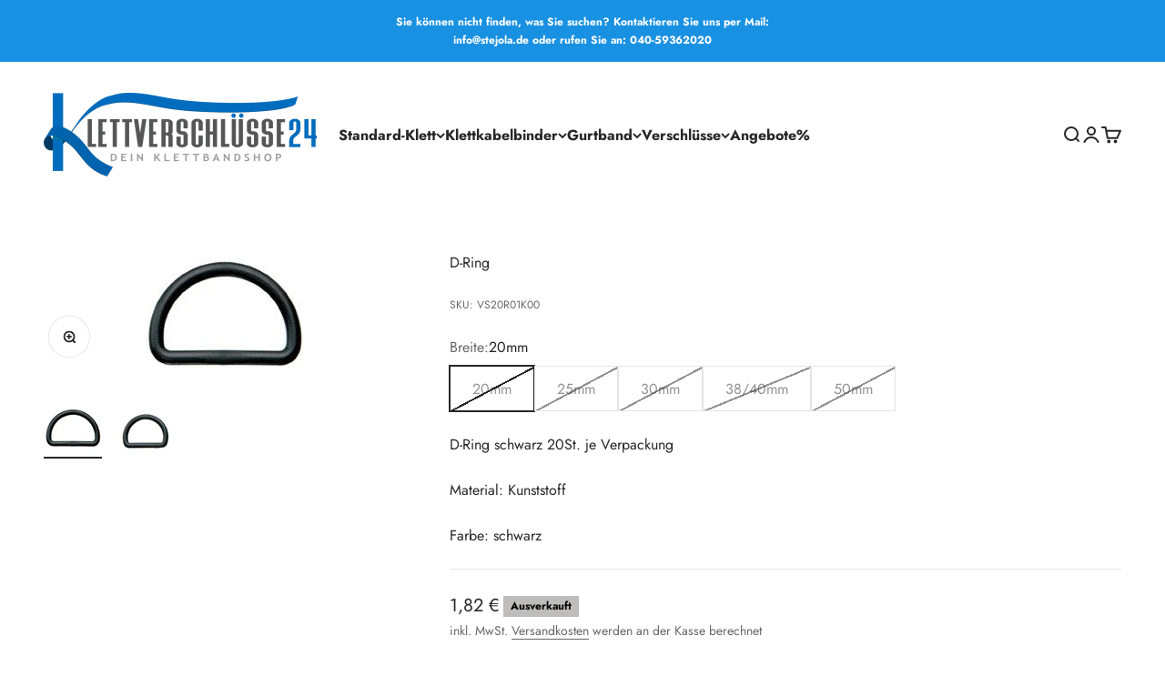

--- FILE ---
content_type: text/html; charset=utf-8
request_url: https://xn--klettverschlsse24-e3b.de/products/d-ring
body_size: 38585
content:
<!doctype html>

<html lang="de" dir="ltr">
  <head>
    <meta charset="utf-8">
    <meta name="viewport" content="width=device-width, initial-scale=1.0, height=device-height, minimum-scale=1.0, maximum-scale=1.0">
    <meta name="theme-color" content="#ffffff">

    <title>D-Ring 20mm schwarz kaufen - 20 Stück</title><meta name="description" content="D-Ring 20mm schwarz, 20 Stück je Packung – aus robustem Kunststoff, ideal für Gurte, Taschen und vielseitige Befestigungen."><link rel="canonical" href="https://xn--klettverschlsse24-e3b.de/products/d-ring"><link rel="shortcut icon" href="//xn--klettverschlsse24-e3b.de/cdn/shop/files/logoblau_shopify_1fac1ff6-864c-452d-b58d-9414f6b0172b.png?v=1685730487&width=96">
      <link rel="apple-touch-icon" href="//xn--klettverschlsse24-e3b.de/cdn/shop/files/logoblau_shopify_1fac1ff6-864c-452d-b58d-9414f6b0172b.png?v=1685730487&width=180"><link rel="preconnect" href="https://cdn.shopify.com">
    <link rel="preconnect" href="https://fonts.shopifycdn.com" crossorigin>
    <link rel="dns-prefetch" href="https://productreviews.shopifycdn.com"><link rel="preload" href="//xn--klettverschlsse24-e3b.de/cdn/fonts/jost/jost_n7.921dc18c13fa0b0c94c5e2517ffe06139c3615a3.woff2" as="font" type="font/woff2" crossorigin><link rel="preload" href="//xn--klettverschlsse24-e3b.de/cdn/fonts/jost/jost_n4.d47a1b6347ce4a4c9f437608011273009d91f2b7.woff2" as="font" type="font/woff2" crossorigin><meta property="og:type" content="product">
  <meta property="og:title" content="D-Ring">
  <meta property="product:price:amount" content="1,82">
  <meta property="product:price:currency" content="EUR">
  <meta property="product:availability" content="out of stock"><meta property="og:image" content="http://xn--klettverschlsse24-e3b.de/cdn/shop/files/D-ringlarge.jpg?v=1763493693&width=2048">
  <meta property="og:image:secure_url" content="https://xn--klettverschlsse24-e3b.de/cdn/shop/files/D-ringlarge.jpg?v=1763493693&width=2048">
  <meta property="og:image:width" content="181">
  <meta property="og:image:height" content="146"><meta property="og:description" content="D-Ring 20mm schwarz, 20 Stück je Packung – aus robustem Kunststoff, ideal für Gurte, Taschen und vielseitige Befestigungen."><meta property="og:url" content="https://xn--klettverschlsse24-e3b.de/products/d-ring">
<meta property="og:site_name" content="Klettverschlüsse24.de"><meta name="twitter:card" content="summary"><meta name="twitter:title" content="D-Ring">
  <meta name="twitter:description" content="D-Ring schwarz 20St. je VerpackungMaterial: KunststoffFarbe: schwarz"><meta name="twitter:image" content="https://xn--klettverschlsse24-e3b.de/cdn/shop/files/D-ringlarge.jpg?crop=center&height=1200&v=1763493693&width=1200">
  <meta name="twitter:image:alt" content=""><script async crossorigin fetchpriority="high" src="/cdn/shopifycloud/importmap-polyfill/es-modules-shim.2.4.0.js"></script>
<script type="application/ld+json">{"@context":"http:\/\/schema.org\/","@id":"\/products\/d-ring#product","@type":"ProductGroup","brand":{"@type":"Brand","name":"stejola GmbH"},"category":"","description":"D-Ring schwarz 20St. je VerpackungMaterial: KunststoffFarbe: schwarz","hasVariant":[{"@id":"\/products\/d-ring?variant=54899482001752#variant","@type":"Product","image":"https:\/\/xn--klettverschlsse24-e3b.de\/cdn\/shop\/files\/D-ringlarge.jpg?v=1763493693\u0026width=1920","name":"D-Ring - 20mm","offers":{"@id":"\/products\/d-ring?variant=54899482001752#offer","@type":"Offer","availability":"http:\/\/schema.org\/OutOfStock","price":"1.82","priceCurrency":"EUR","url":"https:\/\/xn--klettverschlsse24-e3b.de\/products\/d-ring?variant=54899482001752"},"sku":"VS20R01K00"},{"@id":"\/products\/d-ring?variant=54899482034520#variant","@type":"Product","image":"https:\/\/xn--klettverschlsse24-e3b.de\/cdn\/shop\/files\/D-ringlarge.jpg?v=1763493693\u0026width=1920","name":"D-Ring - 25mm","offers":{"@id":"\/products\/d-ring?variant=54899482034520#offer","@type":"Offer","availability":"http:\/\/schema.org\/OutOfStock","price":"1.94","priceCurrency":"EUR","url":"https:\/\/xn--klettverschlsse24-e3b.de\/products\/d-ring?variant=54899482034520"},"sku":"VS25R01K00"},{"@id":"\/products\/d-ring?variant=54899482067288#variant","@type":"Product","image":"https:\/\/xn--klettverschlsse24-e3b.de\/cdn\/shop\/files\/D-ringlarge.jpg?v=1763493693\u0026width=1920","name":"D-Ring - 30mm","offers":{"@id":"\/products\/d-ring?variant=54899482067288#offer","@type":"Offer","availability":"http:\/\/schema.org\/OutOfStock","price":"2.69","priceCurrency":"EUR","url":"https:\/\/xn--klettverschlsse24-e3b.de\/products\/d-ring?variant=54899482067288"},"sku":"VS30R01K00"},{"@id":"\/products\/d-ring?variant=54899482100056#variant","@type":"Product","image":"https:\/\/xn--klettverschlsse24-e3b.de\/cdn\/shop\/files\/D-ringlarge.jpg?v=1763493693\u0026width=1920","name":"D-Ring - 38\/40mm","offers":{"@id":"\/products\/d-ring?variant=54899482100056#offer","@type":"Offer","availability":"http:\/\/schema.org\/OutOfStock","price":"3.01","priceCurrency":"EUR","url":"https:\/\/xn--klettverschlsse24-e3b.de\/products\/d-ring?variant=54899482100056"},"sku":"VS38R01K00"},{"@id":"\/products\/d-ring?variant=54899482132824#variant","@type":"Product","image":"https:\/\/xn--klettverschlsse24-e3b.de\/cdn\/shop\/files\/D-ringlarge.jpg?v=1763493693\u0026width=1920","name":"D-Ring - 50mm","offers":{"@id":"\/products\/d-ring?variant=54899482132824#offer","@type":"Offer","availability":"http:\/\/schema.org\/OutOfStock","price":"3.70","priceCurrency":"EUR","url":"https:\/\/xn--klettverschlsse24-e3b.de\/products\/d-ring?variant=54899482132824"},"sku":"VS50R01K00"}],"name":"D-Ring","productGroupID":"15090965447000","url":"https:\/\/xn--klettverschlsse24-e3b.de\/products\/d-ring"}</script><script type="application/ld+json">
  {
    "@context": "https://schema.org",
    "@type": "BreadcrumbList",
    "itemListElement": [{
        "@type": "ListItem",
        "position": 1,
        "name": "Home",
        "item": "https://xn--klettverschlsse24-e3b.de"
      },{
            "@type": "ListItem",
            "position": 2,
            "name": "D-Ring",
            "item": "https://xn--klettverschlsse24-e3b.de/products/d-ring"
          }]
  }
</script><style>/* Typography (heading) */
  @font-face {
  font-family: Jost;
  font-weight: 700;
  font-style: normal;
  font-display: fallback;
  src: url("//xn--klettverschlsse24-e3b.de/cdn/fonts/jost/jost_n7.921dc18c13fa0b0c94c5e2517ffe06139c3615a3.woff2") format("woff2"),
       url("//xn--klettverschlsse24-e3b.de/cdn/fonts/jost/jost_n7.cbfc16c98c1e195f46c536e775e4e959c5f2f22b.woff") format("woff");
}

@font-face {
  font-family: Jost;
  font-weight: 700;
  font-style: italic;
  font-display: fallback;
  src: url("//xn--klettverschlsse24-e3b.de/cdn/fonts/jost/jost_i7.d8201b854e41e19d7ed9b1a31fe4fe71deea6d3f.woff2") format("woff2"),
       url("//xn--klettverschlsse24-e3b.de/cdn/fonts/jost/jost_i7.eae515c34e26b6c853efddc3fc0c552e0de63757.woff") format("woff");
}

/* Typography (body) */
  @font-face {
  font-family: Jost;
  font-weight: 400;
  font-style: normal;
  font-display: fallback;
  src: url("//xn--klettverschlsse24-e3b.de/cdn/fonts/jost/jost_n4.d47a1b6347ce4a4c9f437608011273009d91f2b7.woff2") format("woff2"),
       url("//xn--klettverschlsse24-e3b.de/cdn/fonts/jost/jost_n4.791c46290e672b3f85c3d1c651ef2efa3819eadd.woff") format("woff");
}

@font-face {
  font-family: Jost;
  font-weight: 400;
  font-style: italic;
  font-display: fallback;
  src: url("//xn--klettverschlsse24-e3b.de/cdn/fonts/jost/jost_i4.b690098389649750ada222b9763d55796c5283a5.woff2") format("woff2"),
       url("//xn--klettverschlsse24-e3b.de/cdn/fonts/jost/jost_i4.fd766415a47e50b9e391ae7ec04e2ae25e7e28b0.woff") format("woff");
}

@font-face {
  font-family: Jost;
  font-weight: 700;
  font-style: normal;
  font-display: fallback;
  src: url("//xn--klettverschlsse24-e3b.de/cdn/fonts/jost/jost_n7.921dc18c13fa0b0c94c5e2517ffe06139c3615a3.woff2") format("woff2"),
       url("//xn--klettverschlsse24-e3b.de/cdn/fonts/jost/jost_n7.cbfc16c98c1e195f46c536e775e4e959c5f2f22b.woff") format("woff");
}

@font-face {
  font-family: Jost;
  font-weight: 700;
  font-style: italic;
  font-display: fallback;
  src: url("//xn--klettverschlsse24-e3b.de/cdn/fonts/jost/jost_i7.d8201b854e41e19d7ed9b1a31fe4fe71deea6d3f.woff2") format("woff2"),
       url("//xn--klettverschlsse24-e3b.de/cdn/fonts/jost/jost_i7.eae515c34e26b6c853efddc3fc0c552e0de63757.woff") format("woff");
}

:root {
    /**
     * ---------------------------------------------------------------------
     * SPACING VARIABLES
     *
     * We are using a spacing inspired from frameworks like Tailwind CSS.
     * ---------------------------------------------------------------------
     */
    --spacing-0-5: 0.125rem; /* 2px */
    --spacing-1: 0.25rem; /* 4px */
    --spacing-1-5: 0.375rem; /* 6px */
    --spacing-2: 0.5rem; /* 8px */
    --spacing-2-5: 0.625rem; /* 10px */
    --spacing-3: 0.75rem; /* 12px */
    --spacing-3-5: 0.875rem; /* 14px */
    --spacing-4: 1rem; /* 16px */
    --spacing-4-5: 1.125rem; /* 18px */
    --spacing-5: 1.25rem; /* 20px */
    --spacing-5-5: 1.375rem; /* 22px */
    --spacing-6: 1.5rem; /* 24px */
    --spacing-6-5: 1.625rem; /* 26px */
    --spacing-7: 1.75rem; /* 28px */
    --spacing-7-5: 1.875rem; /* 30px */
    --spacing-8: 2rem; /* 32px */
    --spacing-8-5: 2.125rem; /* 34px */
    --spacing-9: 2.25rem; /* 36px */
    --spacing-9-5: 2.375rem; /* 38px */
    --spacing-10: 2.5rem; /* 40px */
    --spacing-11: 2.75rem; /* 44px */
    --spacing-12: 3rem; /* 48px */
    --spacing-14: 3.5rem; /* 56px */
    --spacing-16: 4rem; /* 64px */
    --spacing-18: 4.5rem; /* 72px */
    --spacing-20: 5rem; /* 80px */
    --spacing-24: 6rem; /* 96px */
    --spacing-28: 7rem; /* 112px */
    --spacing-32: 8rem; /* 128px */
    --spacing-36: 9rem; /* 144px */
    --spacing-40: 10rem; /* 160px */
    --spacing-44: 11rem; /* 176px */
    --spacing-48: 12rem; /* 192px */
    --spacing-52: 13rem; /* 208px */
    --spacing-56: 14rem; /* 224px */
    --spacing-60: 15rem; /* 240px */
    --spacing-64: 16rem; /* 256px */
    --spacing-72: 18rem; /* 288px */
    --spacing-80: 20rem; /* 320px */
    --spacing-96: 24rem; /* 384px */

    /* Container */
    --container-max-width: 1600px;
    --container-narrow-max-width: 1350px;
    --container-gutter: var(--spacing-5);
    --section-outer-spacing-block: var(--spacing-12);
    --section-inner-max-spacing-block: var(--spacing-10);
    --section-inner-spacing-inline: var(--container-gutter);
    --section-stack-spacing-block: var(--spacing-8);

    /* Grid gutter */
    --grid-gutter: var(--spacing-5);

    /* Product list settings */
    --product-list-row-gap: var(--spacing-8);
    --product-list-column-gap: var(--grid-gutter);

    /* Form settings */
    --input-gap: var(--spacing-2);
    --input-height: 2.625rem;
    --input-padding-inline: var(--spacing-4);

    /* Other sizes */
    --sticky-area-height: calc(var(--sticky-announcement-bar-enabled, 0) * var(--announcement-bar-height, 0px) + var(--sticky-header-enabled, 0) * var(--header-height, 0px));

    /* RTL support */
    --transform-logical-flip: 1;
    --transform-origin-start: left;
    --transform-origin-end: right;

    /**
     * ---------------------------------------------------------------------
     * TYPOGRAPHY
     * ---------------------------------------------------------------------
     */

    /* Font properties */
    --heading-font-family: Jost, sans-serif;
    --heading-font-weight: 700;
    --heading-font-style: normal;
    --heading-text-transform: normal;
    --heading-letter-spacing: -0.01em;
    --text-font-family: Jost, sans-serif;
    --text-font-weight: 400;
    --text-font-style: normal;
    --text-letter-spacing: 0.0em;

    /* Font sizes */
    --text-h0: 3rem;
    --text-h1: 2.5rem;
    --text-h2: 2rem;
    --text-h3: 1.5rem;
    --text-h4: 1.375rem;
    --text-h5: 1.125rem;
    --text-h6: 1rem;
    --text-xs: 0.6875rem;
    --text-sm: 0.75rem;
    --text-base: 0.875rem;
    --text-lg: 1.125rem;

    /**
     * ---------------------------------------------------------------------
     * COLORS
     * ---------------------------------------------------------------------
     */

    /* Color settings */--accent: 39 39 39;
    --text-primary: 39 39 39;
    --background-primary: 255 255 255;
    --dialog-background: 255 255 255;
    --border-color: var(--text-color, var(--text-primary)) / 0.12;

    /* Button colors */
    --button-background-primary: 39 39 39;
    --button-text-primary: 255 255 255;
    --button-background-secondary: 60 97 158;
    --button-text-secondary: 255 255 255;

    /* Status colors */
    --success-background: 238 241 235;
    --success-text: 112 138 92;
    --warning-background: 252 240 227;
    --warning-text: 227 126 22;
    --error-background: 245 229 229;
    --error-text: 170 40 38;

    /* Product colors */
    --on-sale-text: 227 79 79;
    --on-sale-badge-background: 227 79 79;
    --on-sale-badge-text: 255 255 255;
    --sold-out-badge-background: 190 189 185;
    --sold-out-badge-text: 0 0 0;
    --primary-badge-background: 60 97 158;
    --primary-badge-text: 255 255 255;
    --star-color: 255 183 74;
    --product-card-background: 255 255 255;
    --product-card-text: 39 39 39;

    /* Header colors */
    --header-background: 255 255 255;
    --header-text: 39 39 39;

    /* Footer colors */
    --footer-background: 242 242 242;
    --footer-text: 39 39 39;

    /* Rounded variables (used for border radius) */
    --rounded-xs: 0.25rem;
    --rounded-sm: 0.1875rem;
    --rounded: 0.375rem;
    --rounded-lg: 0.75rem;
    --rounded-full: 9999px;

    --rounded-button: 0.0rem;
    --rounded-input: 0.0rem;

    /* Box shadow */
    --shadow-sm: 0 2px 8px rgb(var(--text-primary) / 0.1);
    --shadow: 0 5px 15px rgb(var(--text-primary) / 0.1);
    --shadow-md: 0 5px 30px rgb(var(--text-primary) / 0.1);
    --shadow-block: 0px 18px 35px rgb(var(--text-primary) / 0.1);

    /**
     * ---------------------------------------------------------------------
     * OTHER
     * ---------------------------------------------------------------------
     */

    --stagger-products-reveal-opacity: 0;
    --cursor-close-svg-url: url(//xn--klettverschlsse24-e3b.de/cdn/shop/t/33/assets/cursor-close.svg?v=147174565022153725511761817186);
    --cursor-zoom-in-svg-url: url(//xn--klettverschlsse24-e3b.de/cdn/shop/t/33/assets/cursor-zoom-in.svg?v=154953035094101115921761817187);
    --cursor-zoom-out-svg-url: url(//xn--klettverschlsse24-e3b.de/cdn/shop/t/33/assets/cursor-zoom-out.svg?v=16155520337305705181761817186);
    --checkmark-svg-url: url(//xn--klettverschlsse24-e3b.de/cdn/shop/t/33/assets/checkmark.svg?v=77552481021870063511761817186);
  }

  [dir="rtl"]:root {
    /* RTL support */
    --transform-logical-flip: -1;
    --transform-origin-start: right;
    --transform-origin-end: left;
  }

  @media screen and (min-width: 700px) {
    :root {
      /* Typography (font size) */
      --text-h0: 4rem;
      --text-h1: 3rem;
      --text-h2: 2.5rem;
      --text-h3: 2rem;
      --text-h4: 1.625rem;
      --text-h5: 1.25rem;
      --text-h6: 1.125rem;

      --text-xs: 0.75rem;
      --text-sm: 0.875rem;
      --text-base: 1.0rem;
      --text-lg: 1.25rem;

      /* Spacing */
      --container-gutter: 2rem;
      --section-outer-spacing-block: var(--spacing-16);
      --section-inner-max-spacing-block: var(--spacing-12);
      --section-inner-spacing-inline: var(--spacing-14);
      --section-stack-spacing-block: var(--spacing-12);

      /* Grid gutter */
      --grid-gutter: var(--spacing-6);

      /* Product list settings */
      --product-list-row-gap: var(--spacing-12);

      /* Form settings */
      --input-gap: 1rem;
      --input-height: 3.125rem;
      --input-padding-inline: var(--spacing-5);
    }
  }

  @media screen and (min-width: 1000px) {
    :root {
      /* Spacing settings */
      --container-gutter: var(--spacing-12);
      --section-outer-spacing-block: var(--spacing-18);
      --section-inner-max-spacing-block: var(--spacing-16);
      --section-inner-spacing-inline: var(--spacing-18);
      --section-stack-spacing-block: var(--spacing-12);
    }
  }

  @media screen and (min-width: 1150px) {
    :root {
      /* Spacing settings */
      --container-gutter: var(--spacing-12);
      --section-outer-spacing-block: var(--spacing-20);
      --section-inner-max-spacing-block: var(--spacing-16);
      --section-inner-spacing-inline: var(--spacing-18);
      --section-stack-spacing-block: var(--spacing-12);
    }
  }

  @media screen and (min-width: 1400px) {
    :root {
      /* Typography (font size) */
      --text-h0: 5rem;
      --text-h1: 3.75rem;
      --text-h2: 3rem;
      --text-h3: 2.25rem;
      --text-h4: 2rem;
      --text-h5: 1.5rem;
      --text-h6: 1.25rem;

      --section-outer-spacing-block: var(--spacing-24);
      --section-inner-max-spacing-block: var(--spacing-18);
      --section-inner-spacing-inline: var(--spacing-20);
    }
  }

  @media screen and (min-width: 1600px) {
    :root {
      --section-outer-spacing-block: var(--spacing-24);
      --section-inner-max-spacing-block: var(--spacing-20);
      --section-inner-spacing-inline: var(--spacing-24);
    }
  }

  /**
   * ---------------------------------------------------------------------
   * LIQUID DEPENDANT CSS
   *
   * Our main CSS is Liquid free, but some very specific features depend on
   * theme settings, so we have them here
   * ---------------------------------------------------------------------
   */@media screen and (pointer: fine) {
        /* The !important are for the Shopify Payment button to ensure we override the default from Shopify styles */
        .button:not([disabled]):not(.button--outline):hover, .btn:not([disabled]):hover, .shopify-payment-button__button--unbranded:not([disabled]):hover {
          background-color: transparent !important;
          color: rgb(var(--button-outline-color) / var(--button-background-opacity, 1)) !important;
          box-shadow: inset 0 0 0 2px currentColor !important;
        }

        .button--outline:not([disabled]):hover {
          background: rgb(var(--button-background));
          color: rgb(var(--button-text-color));
          box-shadow: inset 0 0 0 2px rgb(var(--button-background));
        }
      }</style><script>
  // This allows to expose several variables to the global scope, to be used in scripts
  window.themeVariables = {
    settings: {
      showPageTransition: null,
      staggerProductsApparition: true,
      reduceDrawerAnimation: false,
      reduceMenuAnimation: false,
      headingApparition: "split_rotation",
      pageType: "product",
      moneyFormat: "€{{amount_with_comma_separator}}€",
      moneyWithCurrencyFormat: "{{amount_with_comma_separator}} €",
      currencyCodeEnabled: true,
      cartType: "drawer",
      showDiscount: true,
      discountMode: "saving",
      pageBackground: "#ffffff",
      textColor: "#272727"
    },

    strings: {
      accessibilityClose: "Schließen",
      accessibilityNext: "Vor",
      accessibilityPrevious: "Zurück",
      closeGallery: "Galerie schließen",
      zoomGallery: "Bild vergrößern",
      errorGallery: "Bild kann nicht geladen werden",
      searchNoResults: "Keine Treffer",
      addOrderNote: "Bestellhinweis hinzufügen",
      editOrderNote: "Bestellhinweis bearbeiten",
      shippingEstimatorNoResults: "Tut uns leid, aber wir verschicken leider nicht an deine Adresse.",
      shippingEstimatorOneResult: "Für deine Adresse gibt es einen Versandtarif:",
      shippingEstimatorMultipleResults: "Für deine Adresse gibt es mehrere Versandtarife:",
      shippingEstimatorError: "Beim Berechnen der Versandkosten ist ein Fehler aufgetreten:"
    },

    breakpoints: {
      'sm': 'screen and (min-width: 700px)',
      'md': 'screen and (min-width: 1000px)',
      'lg': 'screen and (min-width: 1150px)',
      'xl': 'screen and (min-width: 1400px)',

      'sm-max': 'screen and (max-width: 699px)',
      'md-max': 'screen and (max-width: 999px)',
      'lg-max': 'screen and (max-width: 1149px)',
      'xl-max': 'screen and (max-width: 1399px)'
    }
  };

  // For detecting native share
  document.documentElement.classList.add(`native-share--${navigator.share ? 'enabled' : 'disabled'}`);// We save the product ID in local storage to be eventually used for recently viewed section
    try {
      const recentlyViewedProducts = new Set(JSON.parse(localStorage.getItem('theme:recently-viewed-products') || '[]'));

      recentlyViewedProducts.delete(15090965447000); // Delete first to re-move the product
      recentlyViewedProducts.add(15090965447000);

      localStorage.setItem('theme:recently-viewed-products', JSON.stringify(Array.from(recentlyViewedProducts.values()).reverse()));
    } catch (e) {
      // Safari in private mode does not allow setting item, we silently fail
    }</script><script type="importmap">{
        "imports": {
          "vendor": "//xn--klettverschlsse24-e3b.de/cdn/shop/t/33/assets/vendor.min.js?v=166563502121812900551761817173",
          "theme": "//xn--klettverschlsse24-e3b.de/cdn/shop/t/33/assets/theme.js?v=63782355822096238611761817173",
          "photoswipe": "//xn--klettverschlsse24-e3b.de/cdn/shop/t/33/assets/photoswipe.min.js?v=13374349288281597431761817173"
        }
      }
    </script>

    <script type="module" src="//xn--klettverschlsse24-e3b.de/cdn/shop/t/33/assets/vendor.min.js?v=166563502121812900551761817173"></script>
    <script type="module" src="//xn--klettverschlsse24-e3b.de/cdn/shop/t/33/assets/theme.js?v=63782355822096238611761817173"></script>

    <script>window.performance && window.performance.mark && window.performance.mark('shopify.content_for_header.start');</script><meta name="google-site-verification" content="ebUfvXrpn61qUg3rUIQDmabRwLCyn_3nq_gavC7yxjI">
<meta id="shopify-digital-wallet" name="shopify-digital-wallet" content="/75841536344/digital_wallets/dialog">
<meta name="shopify-checkout-api-token" content="30e003ddb22bb0f59420dbd5739e55a0">
<meta id="in-context-paypal-metadata" data-shop-id="75841536344" data-venmo-supported="false" data-environment="production" data-locale="de_DE" data-paypal-v4="true" data-currency="EUR">
<link rel="alternate" type="application/json+oembed" href="https://xn--klettverschlsse24-e3b.de/products/d-ring.oembed">
<script async="async" src="/checkouts/internal/preloads.js?locale=de-DE"></script>
<link rel="preconnect" href="https://shop.app" crossorigin="anonymous">
<script async="async" src="https://shop.app/checkouts/internal/preloads.js?locale=de-DE&shop_id=75841536344" crossorigin="anonymous"></script>
<script id="apple-pay-shop-capabilities" type="application/json">{"shopId":75841536344,"countryCode":"DE","currencyCode":"EUR","merchantCapabilities":["supports3DS"],"merchantId":"gid:\/\/shopify\/Shop\/75841536344","merchantName":"Klettverschlüsse24.de","requiredBillingContactFields":["postalAddress","email"],"requiredShippingContactFields":["postalAddress","email"],"shippingType":"shipping","supportedNetworks":["visa","maestro","masterCard"],"total":{"type":"pending","label":"Klettverschlüsse24.de","amount":"1.00"},"shopifyPaymentsEnabled":true,"supportsSubscriptions":true}</script>
<script id="shopify-features" type="application/json">{"accessToken":"30e003ddb22bb0f59420dbd5739e55a0","betas":["rich-media-storefront-analytics"],"domain":"xn--klettverschlsse24-e3b.de","predictiveSearch":true,"shopId":75841536344,"locale":"de"}</script>
<script>var Shopify = Shopify || {};
Shopify.shop = "8f2dfc.myshopify.com";
Shopify.locale = "de";
Shopify.currency = {"active":"EUR","rate":"1.0"};
Shopify.country = "DE";
Shopify.theme = {"name":"30102025","id":186338541912,"schema_name":"Impact","schema_version":"6.11.2","theme_store_id":1190,"role":"main"};
Shopify.theme.handle = "null";
Shopify.theme.style = {"id":null,"handle":null};
Shopify.cdnHost = "xn--klettverschlsse24-e3b.de/cdn";
Shopify.routes = Shopify.routes || {};
Shopify.routes.root = "/";</script>
<script type="module">!function(o){(o.Shopify=o.Shopify||{}).modules=!0}(window);</script>
<script>!function(o){function n(){var o=[];function n(){o.push(Array.prototype.slice.apply(arguments))}return n.q=o,n}var t=o.Shopify=o.Shopify||{};t.loadFeatures=n(),t.autoloadFeatures=n()}(window);</script>
<script>
  window.ShopifyPay = window.ShopifyPay || {};
  window.ShopifyPay.apiHost = "shop.app\/pay";
  window.ShopifyPay.redirectState = null;
</script>
<script id="shop-js-analytics" type="application/json">{"pageType":"product"}</script>
<script defer="defer" async type="module" src="//xn--klettverschlsse24-e3b.de/cdn/shopifycloud/shop-js/modules/v2/client.init-shop-cart-sync_HUjMWWU5.de.esm.js"></script>
<script defer="defer" async type="module" src="//xn--klettverschlsse24-e3b.de/cdn/shopifycloud/shop-js/modules/v2/chunk.common_QpfDqRK1.esm.js"></script>
<script type="module">
  await import("//xn--klettverschlsse24-e3b.de/cdn/shopifycloud/shop-js/modules/v2/client.init-shop-cart-sync_HUjMWWU5.de.esm.js");
await import("//xn--klettverschlsse24-e3b.de/cdn/shopifycloud/shop-js/modules/v2/chunk.common_QpfDqRK1.esm.js");

  window.Shopify.SignInWithShop?.initShopCartSync?.({"fedCMEnabled":true,"windoidEnabled":true});

</script>
<script>
  window.Shopify = window.Shopify || {};
  if (!window.Shopify.featureAssets) window.Shopify.featureAssets = {};
  window.Shopify.featureAssets['shop-js'] = {"shop-cart-sync":["modules/v2/client.shop-cart-sync_ByUgVWtJ.de.esm.js","modules/v2/chunk.common_QpfDqRK1.esm.js"],"init-fed-cm":["modules/v2/client.init-fed-cm_CVqhkk-1.de.esm.js","modules/v2/chunk.common_QpfDqRK1.esm.js"],"shop-button":["modules/v2/client.shop-button_B0pFlqys.de.esm.js","modules/v2/chunk.common_QpfDqRK1.esm.js"],"shop-cash-offers":["modules/v2/client.shop-cash-offers_CaaeZ5wd.de.esm.js","modules/v2/chunk.common_QpfDqRK1.esm.js","modules/v2/chunk.modal_CS8dP9kO.esm.js"],"init-windoid":["modules/v2/client.init-windoid_B-gyVqfY.de.esm.js","modules/v2/chunk.common_QpfDqRK1.esm.js"],"shop-toast-manager":["modules/v2/client.shop-toast-manager_DgTeluS3.de.esm.js","modules/v2/chunk.common_QpfDqRK1.esm.js"],"init-shop-email-lookup-coordinator":["modules/v2/client.init-shop-email-lookup-coordinator_C5I212n4.de.esm.js","modules/v2/chunk.common_QpfDqRK1.esm.js"],"init-shop-cart-sync":["modules/v2/client.init-shop-cart-sync_HUjMWWU5.de.esm.js","modules/v2/chunk.common_QpfDqRK1.esm.js"],"avatar":["modules/v2/client.avatar_BTnouDA3.de.esm.js"],"pay-button":["modules/v2/client.pay-button_CJaF-UDc.de.esm.js","modules/v2/chunk.common_QpfDqRK1.esm.js"],"init-customer-accounts":["modules/v2/client.init-customer-accounts_BI_wUvuR.de.esm.js","modules/v2/client.shop-login-button_DTPR4l75.de.esm.js","modules/v2/chunk.common_QpfDqRK1.esm.js","modules/v2/chunk.modal_CS8dP9kO.esm.js"],"init-shop-for-new-customer-accounts":["modules/v2/client.init-shop-for-new-customer-accounts_C4qR5Wl-.de.esm.js","modules/v2/client.shop-login-button_DTPR4l75.de.esm.js","modules/v2/chunk.common_QpfDqRK1.esm.js","modules/v2/chunk.modal_CS8dP9kO.esm.js"],"shop-login-button":["modules/v2/client.shop-login-button_DTPR4l75.de.esm.js","modules/v2/chunk.common_QpfDqRK1.esm.js","modules/v2/chunk.modal_CS8dP9kO.esm.js"],"init-customer-accounts-sign-up":["modules/v2/client.init-customer-accounts-sign-up_SG5gYFpP.de.esm.js","modules/v2/client.shop-login-button_DTPR4l75.de.esm.js","modules/v2/chunk.common_QpfDqRK1.esm.js","modules/v2/chunk.modal_CS8dP9kO.esm.js"],"shop-follow-button":["modules/v2/client.shop-follow-button_CmMsyvrH.de.esm.js","modules/v2/chunk.common_QpfDqRK1.esm.js","modules/v2/chunk.modal_CS8dP9kO.esm.js"],"checkout-modal":["modules/v2/client.checkout-modal_tfCxQqrq.de.esm.js","modules/v2/chunk.common_QpfDqRK1.esm.js","modules/v2/chunk.modal_CS8dP9kO.esm.js"],"lead-capture":["modules/v2/client.lead-capture_Ccz5Zm6k.de.esm.js","modules/v2/chunk.common_QpfDqRK1.esm.js","modules/v2/chunk.modal_CS8dP9kO.esm.js"],"shop-login":["modules/v2/client.shop-login_BfivnucW.de.esm.js","modules/v2/chunk.common_QpfDqRK1.esm.js","modules/v2/chunk.modal_CS8dP9kO.esm.js"],"payment-terms":["modules/v2/client.payment-terms_D2Mn0eFV.de.esm.js","modules/v2/chunk.common_QpfDqRK1.esm.js","modules/v2/chunk.modal_CS8dP9kO.esm.js"]};
</script>
<script>(function() {
  var isLoaded = false;
  function asyncLoad() {
    if (isLoaded) return;
    isLoaded = true;
    var urls = ["https:\/\/wholesale.good-apps.co\/storage\/js\/goodpa_wholesale-8f2dfc.myshopify.com.js?ver=55\u0026shop=8f2dfc.myshopify.com"];
    for (var i = 0; i < urls.length; i++) {
      var s = document.createElement('script');
      s.type = 'text/javascript';
      s.async = true;
      s.src = urls[i];
      var x = document.getElementsByTagName('script')[0];
      x.parentNode.insertBefore(s, x);
    }
  };
  if(window.attachEvent) {
    window.attachEvent('onload', asyncLoad);
  } else {
    window.addEventListener('load', asyncLoad, false);
  }
})();</script>
<script id="__st">var __st={"a":75841536344,"offset":3600,"reqid":"77dd2634-5573-4d4d-ad86-ced7e7ed8eca-1768602519","pageurl":"xn--klettverschlsse24-e3b.de\/products\/d-ring","u":"facb178937d0","p":"product","rtyp":"product","rid":15090965447000};</script>
<script>window.ShopifyPaypalV4VisibilityTracking = true;</script>
<script id="captcha-bootstrap">!function(){'use strict';const t='contact',e='account',n='new_comment',o=[[t,t],['blogs',n],['comments',n],[t,'customer']],c=[[e,'customer_login'],[e,'guest_login'],[e,'recover_customer_password'],[e,'create_customer']],r=t=>t.map((([t,e])=>`form[action*='/${t}']:not([data-nocaptcha='true']) input[name='form_type'][value='${e}']`)).join(','),a=t=>()=>t?[...document.querySelectorAll(t)].map((t=>t.form)):[];function s(){const t=[...o],e=r(t);return a(e)}const i='password',u='form_key',d=['recaptcha-v3-token','g-recaptcha-response','h-captcha-response',i],f=()=>{try{return window.sessionStorage}catch{return}},m='__shopify_v',_=t=>t.elements[u];function p(t,e,n=!1){try{const o=window.sessionStorage,c=JSON.parse(o.getItem(e)),{data:r}=function(t){const{data:e,action:n}=t;return t[m]||n?{data:e,action:n}:{data:t,action:n}}(c);for(const[e,n]of Object.entries(r))t.elements[e]&&(t.elements[e].value=n);n&&o.removeItem(e)}catch(o){console.error('form repopulation failed',{error:o})}}const l='form_type',E='cptcha';function T(t){t.dataset[E]=!0}const w=window,h=w.document,L='Shopify',v='ce_forms',y='captcha';let A=!1;((t,e)=>{const n=(g='f06e6c50-85a8-45c8-87d0-21a2b65856fe',I='https://cdn.shopify.com/shopifycloud/storefront-forms-hcaptcha/ce_storefront_forms_captcha_hcaptcha.v1.5.2.iife.js',D={infoText:'Durch hCaptcha geschützt',privacyText:'Datenschutz',termsText:'Allgemeine Geschäftsbedingungen'},(t,e,n)=>{const o=w[L][v],c=o.bindForm;if(c)return c(t,g,e,D).then(n);var r;o.q.push([[t,g,e,D],n]),r=I,A||(h.body.append(Object.assign(h.createElement('script'),{id:'captcha-provider',async:!0,src:r})),A=!0)});var g,I,D;w[L]=w[L]||{},w[L][v]=w[L][v]||{},w[L][v].q=[],w[L][y]=w[L][y]||{},w[L][y].protect=function(t,e){n(t,void 0,e),T(t)},Object.freeze(w[L][y]),function(t,e,n,w,h,L){const[v,y,A,g]=function(t,e,n){const i=e?o:[],u=t?c:[],d=[...i,...u],f=r(d),m=r(i),_=r(d.filter((([t,e])=>n.includes(e))));return[a(f),a(m),a(_),s()]}(w,h,L),I=t=>{const e=t.target;return e instanceof HTMLFormElement?e:e&&e.form},D=t=>v().includes(t);t.addEventListener('submit',(t=>{const e=I(t);if(!e)return;const n=D(e)&&!e.dataset.hcaptchaBound&&!e.dataset.recaptchaBound,o=_(e),c=g().includes(e)&&(!o||!o.value);(n||c)&&t.preventDefault(),c&&!n&&(function(t){try{if(!f())return;!function(t){const e=f();if(!e)return;const n=_(t);if(!n)return;const o=n.value;o&&e.removeItem(o)}(t);const e=Array.from(Array(32),(()=>Math.random().toString(36)[2])).join('');!function(t,e){_(t)||t.append(Object.assign(document.createElement('input'),{type:'hidden',name:u})),t.elements[u].value=e}(t,e),function(t,e){const n=f();if(!n)return;const o=[...t.querySelectorAll(`input[type='${i}']`)].map((({name:t})=>t)),c=[...d,...o],r={};for(const[a,s]of new FormData(t).entries())c.includes(a)||(r[a]=s);n.setItem(e,JSON.stringify({[m]:1,action:t.action,data:r}))}(t,e)}catch(e){console.error('failed to persist form',e)}}(e),e.submit())}));const S=(t,e)=>{t&&!t.dataset[E]&&(n(t,e.some((e=>e===t))),T(t))};for(const o of['focusin','change'])t.addEventListener(o,(t=>{const e=I(t);D(e)&&S(e,y())}));const B=e.get('form_key'),M=e.get(l),P=B&&M;t.addEventListener('DOMContentLoaded',(()=>{const t=y();if(P)for(const e of t)e.elements[l].value===M&&p(e,B);[...new Set([...A(),...v().filter((t=>'true'===t.dataset.shopifyCaptcha))])].forEach((e=>S(e,t)))}))}(h,new URLSearchParams(w.location.search),n,t,e,['guest_login'])})(!0,!0)}();</script>
<script integrity="sha256-4kQ18oKyAcykRKYeNunJcIwy7WH5gtpwJnB7kiuLZ1E=" data-source-attribution="shopify.loadfeatures" defer="defer" src="//xn--klettverschlsse24-e3b.de/cdn/shopifycloud/storefront/assets/storefront/load_feature-a0a9edcb.js" crossorigin="anonymous"></script>
<script crossorigin="anonymous" defer="defer" src="//xn--klettverschlsse24-e3b.de/cdn/shopifycloud/storefront/assets/shopify_pay/storefront-65b4c6d7.js?v=20250812"></script>
<script data-source-attribution="shopify.dynamic_checkout.dynamic.init">var Shopify=Shopify||{};Shopify.PaymentButton=Shopify.PaymentButton||{isStorefrontPortableWallets:!0,init:function(){window.Shopify.PaymentButton.init=function(){};var t=document.createElement("script");t.src="https://xn--klettverschlsse24-e3b.de/cdn/shopifycloud/portable-wallets/latest/portable-wallets.de.js",t.type="module",document.head.appendChild(t)}};
</script>
<script data-source-attribution="shopify.dynamic_checkout.buyer_consent">
  function portableWalletsHideBuyerConsent(e){var t=document.getElementById("shopify-buyer-consent"),n=document.getElementById("shopify-subscription-policy-button");t&&n&&(t.classList.add("hidden"),t.setAttribute("aria-hidden","true"),n.removeEventListener("click",e))}function portableWalletsShowBuyerConsent(e){var t=document.getElementById("shopify-buyer-consent"),n=document.getElementById("shopify-subscription-policy-button");t&&n&&(t.classList.remove("hidden"),t.removeAttribute("aria-hidden"),n.addEventListener("click",e))}window.Shopify?.PaymentButton&&(window.Shopify.PaymentButton.hideBuyerConsent=portableWalletsHideBuyerConsent,window.Shopify.PaymentButton.showBuyerConsent=portableWalletsShowBuyerConsent);
</script>
<script>
  function portableWalletsCleanup(e){e&&e.src&&console.error("Failed to load portable wallets script "+e.src);var t=document.querySelectorAll("shopify-accelerated-checkout .shopify-payment-button__skeleton, shopify-accelerated-checkout-cart .wallet-cart-button__skeleton"),e=document.getElementById("shopify-buyer-consent");for(let e=0;e<t.length;e++)t[e].remove();e&&e.remove()}function portableWalletsNotLoadedAsModule(e){e instanceof ErrorEvent&&"string"==typeof e.message&&e.message.includes("import.meta")&&"string"==typeof e.filename&&e.filename.includes("portable-wallets")&&(window.removeEventListener("error",portableWalletsNotLoadedAsModule),window.Shopify.PaymentButton.failedToLoad=e,"loading"===document.readyState?document.addEventListener("DOMContentLoaded",window.Shopify.PaymentButton.init):window.Shopify.PaymentButton.init())}window.addEventListener("error",portableWalletsNotLoadedAsModule);
</script>

<script type="module" src="https://xn--klettverschlsse24-e3b.de/cdn/shopifycloud/portable-wallets/latest/portable-wallets.de.js" onError="portableWalletsCleanup(this)" crossorigin="anonymous"></script>
<script nomodule>
  document.addEventListener("DOMContentLoaded", portableWalletsCleanup);
</script>

<link id="shopify-accelerated-checkout-styles" rel="stylesheet" media="screen" href="https://xn--klettverschlsse24-e3b.de/cdn/shopifycloud/portable-wallets/latest/accelerated-checkout-backwards-compat.css" crossorigin="anonymous">
<style id="shopify-accelerated-checkout-cart">
        #shopify-buyer-consent {
  margin-top: 1em;
  display: inline-block;
  width: 100%;
}

#shopify-buyer-consent.hidden {
  display: none;
}

#shopify-subscription-policy-button {
  background: none;
  border: none;
  padding: 0;
  text-decoration: underline;
  font-size: inherit;
  cursor: pointer;
}

#shopify-subscription-policy-button::before {
  box-shadow: none;
}

      </style>

<script>window.performance && window.performance.mark && window.performance.mark('shopify.content_for_header.end');</script>
<link href="//xn--klettverschlsse24-e3b.de/cdn/shop/t/33/assets/theme.css?v=3935707126359067981761817173" rel="stylesheet" type="text/css" media="all" /><!-- BEGIN app block: shopify://apps/pandectes-gdpr/blocks/banner/58c0baa2-6cc1-480c-9ea6-38d6d559556a -->
  
    
      <!-- TCF is active, scripts are loaded above -->
      
      <script>
        
          window.PandectesSettings = {"store":{"id":75841536344,"plan":"basic","theme":"Aktualisierte Kopie von Aktualisierte Kopie von...","primaryLocale":"de","adminMode":false,"headless":false,"storefrontRootDomain":"","checkoutRootDomain":"","storefrontAccessToken":""},"tsPublished":1765445656,"declaration":{"showPurpose":false,"showProvider":false,"showDateGenerated":true},"language":{"unpublished":[],"languageMode":"Single","fallbackLanguage":"de","languageDetection":"browser","languagesSupported":[]},"texts":{"managed":{"headerText":{"de":"Wir respektieren deine Privatsphäre"},"consentText":{"de":"Diese Website verwendet Cookies, um Ihnen das beste Erlebnis zu bieten."},"linkText":{"de":"Mehr erfahren"},"imprintText":{"de":"Impressum"},"googleLinkText":{"de":"Googles Datenschutzbestimmungen"},"allowButtonText":{"de":"Annehmen"},"denyButtonText":{"de":"Ablehnen"},"dismissButtonText":{"de":"Okay"},"leaveSiteButtonText":{"de":"Diese Seite verlassen"},"preferencesButtonText":{"de":"Einstellungen"},"cookiePolicyText":{"de":"Cookie-Richtlinie"},"preferencesPopupTitleText":{"de":"Einwilligungseinstellungen verwalten"},"preferencesPopupIntroText":{"de":"Wir verwenden Cookies, um die Funktionalität der Website zu optimieren, die Leistung zu analysieren und Ihnen ein personalisiertes Erlebnis zu bieten. Einige Cookies sind für den ordnungsgemäßen Betrieb der Website unerlässlich. Diese Cookies können nicht deaktiviert werden. In diesem Fenster können Sie Ihre Präferenzen für Cookies verwalten."},"preferencesPopupSaveButtonText":{"de":"Auswahl speichern"},"preferencesPopupCloseButtonText":{"de":"Schließen"},"preferencesPopupAcceptAllButtonText":{"de":"Alles Akzeptieren"},"preferencesPopupRejectAllButtonText":{"de":"Alles ablehnen"},"cookiesDetailsText":{"de":"Cookie-Details"},"preferencesPopupAlwaysAllowedText":{"de":"Immer erlaubt"},"accessSectionParagraphText":{"de":"Sie haben das Recht, jederzeit auf Ihre Daten zuzugreifen."},"accessSectionTitleText":{"de":"Datenübertragbarkeit"},"accessSectionAccountInfoActionText":{"de":"persönliche Daten"},"accessSectionDownloadReportActionText":{"de":"Alle Daten anfordern"},"accessSectionGDPRRequestsActionText":{"de":"Anfragen betroffener Personen"},"accessSectionOrdersRecordsActionText":{"de":"Aufträge"},"rectificationSectionParagraphText":{"de":"Sie haben das Recht, die Aktualisierung Ihrer Daten zu verlangen, wann immer Sie dies für angemessen halten."},"rectificationSectionTitleText":{"de":"Datenberichtigung"},"rectificationCommentPlaceholder":{"de":"Beschreiben Sie, was Sie aktualisieren möchten"},"rectificationCommentValidationError":{"de":"Kommentar ist erforderlich"},"rectificationSectionEditAccountActionText":{"de":"Aktualisierung anfordern"},"erasureSectionTitleText":{"de":"Recht auf Vergessenwerden"},"erasureSectionParagraphText":{"de":"Sie haben das Recht, die Löschung aller Ihrer Daten zu verlangen. Danach können Sie nicht mehr auf Ihr Konto zugreifen."},"erasureSectionRequestDeletionActionText":{"de":"Löschung personenbezogener Daten anfordern"},"consentDate":{"de":"Zustimmungsdatum"},"consentId":{"de":"Einwilligungs-ID"},"consentSectionChangeConsentActionText":{"de":"Einwilligungspräferenz ändern"},"consentSectionConsentedText":{"de":"Sie haben der Cookie-Richtlinie dieser Website zugestimmt am"},"consentSectionNoConsentText":{"de":"Sie haben der Cookie-Richtlinie dieser Website nicht zugestimmt."},"consentSectionTitleText":{"de":"Ihre Cookie-Einwilligung"},"consentStatus":{"de":"Einwilligungspräferenz"},"confirmationFailureMessage":{"de":"Ihre Anfrage wurde nicht bestätigt. Bitte versuchen Sie es erneut und wenn das Problem weiterhin besteht, wenden Sie sich an den Ladenbesitzer, um Hilfe zu erhalten"},"confirmationFailureTitle":{"de":"Ein Problem ist aufgetreten"},"confirmationSuccessMessage":{"de":"Wir werden uns in Kürze zu Ihrem Anliegen bei Ihnen melden."},"confirmationSuccessTitle":{"de":"Ihre Anfrage wurde bestätigt"},"guestsSupportEmailFailureMessage":{"de":"Ihre Anfrage wurde nicht übermittelt. Bitte versuchen Sie es erneut und wenn das Problem weiterhin besteht, wenden Sie sich an den Shop-Inhaber, um Hilfe zu erhalten."},"guestsSupportEmailFailureTitle":{"de":"Ein Problem ist aufgetreten"},"guestsSupportEmailPlaceholder":{"de":"E-Mail-Addresse"},"guestsSupportEmailSuccessMessage":{"de":"Wenn Sie als Kunde dieses Shops registriert sind, erhalten Sie in Kürze eine E-Mail mit Anweisungen zum weiteren Vorgehen."},"guestsSupportEmailSuccessTitle":{"de":"Vielen Dank für die Anfrage"},"guestsSupportEmailValidationError":{"de":"Email ist ungültig"},"guestsSupportInfoText":{"de":"Bitte loggen Sie sich mit Ihrem Kundenkonto ein, um fortzufahren."},"submitButton":{"de":"einreichen"},"submittingButton":{"de":"Senden..."},"cancelButton":{"de":"Abbrechen"},"declIntroText":{"de":"Wir verwenden Cookies, um die Funktionalität der Website zu optimieren, die Leistung zu analysieren und Ihnen ein personalisiertes Erlebnis zu bieten. Einige Cookies sind für den ordnungsgemäßen Betrieb der Website unerlässlich. Diese Cookies können nicht deaktiviert werden. In diesem Fenster können Sie Ihre Präferenzen für Cookies verwalten."},"declName":{"de":"Name"},"declPurpose":{"de":"Zweck"},"declType":{"de":"Typ"},"declRetention":{"de":"Speicherdauer"},"declProvider":{"de":"Anbieter"},"declFirstParty":{"de":"Erstanbieter"},"declThirdParty":{"de":"Drittanbieter"},"declSeconds":{"de":"Sekunden"},"declMinutes":{"de":"Minuten"},"declHours":{"de":"Std."},"declDays":{"de":"Tage"},"declWeeks":{"de":"Woche(n)"},"declMonths":{"de":"Monate"},"declYears":{"de":"Jahre"},"declSession":{"de":"Sitzung"},"declDomain":{"de":"Domain"},"declPath":{"de":"Weg"}},"categories":{"strictlyNecessaryCookiesTitleText":{"de":"Unbedingt erforderlich"},"strictlyNecessaryCookiesDescriptionText":{"de":"Diese Cookies sind unerlässlich, damit Sie sich auf der Website bewegen und ihre Funktionen nutzen können, z. B. den Zugriff auf sichere Bereiche der Website. Ohne diese Cookies kann die Website nicht richtig funktionieren."},"functionalityCookiesTitleText":{"de":"Funktionale Cookies"},"functionalityCookiesDescriptionText":{"de":"Diese Cookies ermöglichen es der Website, verbesserte Funktionalität und Personalisierung bereitzustellen. Sie können von uns oder von Drittanbietern gesetzt werden, deren Dienste wir auf unseren Seiten hinzugefügt haben. Wenn Sie diese Cookies nicht zulassen, funktionieren einige oder alle dieser Dienste möglicherweise nicht richtig."},"performanceCookiesTitleText":{"de":"Performance-Cookies"},"performanceCookiesDescriptionText":{"de":"Diese Cookies ermöglichen es uns, die Leistung unserer Website zu überwachen und zu verbessern. Sie ermöglichen es uns beispielsweise, Besuche zu zählen, Verkehrsquellen zu identifizieren und zu sehen, welche Teile der Website am beliebtesten sind."},"targetingCookiesTitleText":{"de":"Targeting-Cookies"},"targetingCookiesDescriptionText":{"de":"Diese Cookies können von unseren Werbepartnern über unsere Website gesetzt werden. Sie können von diesen Unternehmen verwendet werden, um ein Profil Ihrer Interessen zu erstellen und Ihnen relevante Werbung auf anderen Websites anzuzeigen. Sie speichern keine direkten personenbezogenen Daten, sondern basieren auf der eindeutigen Identifizierung Ihres Browsers und Ihres Internetgeräts. Wenn Sie diese Cookies nicht zulassen, erleben Sie weniger zielgerichtete Werbung."},"unclassifiedCookiesTitleText":{"de":"Unklassifizierte Cookies"},"unclassifiedCookiesDescriptionText":{"de":"Unklassifizierte Cookies sind Cookies, die wir gerade zusammen mit den Anbietern einzelner Cookies klassifizieren."}},"auto":{}},"library":{"previewMode":false,"fadeInTimeout":0,"defaultBlocked":7,"showLink":true,"showImprintLink":true,"showGoogleLink":false,"enabled":true,"cookie":{"expiryDays":365,"secure":true,"domain":""},"dismissOnScroll":false,"dismissOnWindowClick":false,"dismissOnTimeout":false,"palette":{"popup":{"background":"#FFFFFF","backgroundForCalculations":{"a":1,"b":255,"g":255,"r":255},"text":"#000000"},"button":{"background":"transparent","backgroundForCalculations":{"a":1,"b":255,"g":255,"r":255},"text":"#000000","textForCalculation":{"a":1,"b":0,"g":0,"r":0},"border":"#000000"}},"content":{"href":"https://8f2dfc.myshopify.com/pages/datenschutzerklarung","imprintHref":"https://8f2dfc.myshopify.com/pages/impressum","close":"&#10005;","target":"","logo":"<img class=\"cc-banner-logo\" style=\"max-height: 40px;\" src=\"https://8f2dfc.myshopify.com/cdn/shop/files/pandectes-banner-logo.png\" alt=\"Cookie banner\" />"},"window":"<div role=\"dialog\" aria-label=\"{{header}}\" aria-describedby=\"cookieconsent:desc\" id=\"pandectes-banner\" class=\"cc-window-wrapper cc-bottom-left-wrapper\"><div class=\"pd-cookie-banner-window cc-window {{classes}}\">{{children}}</div></div>","compliance":{"opt-both":"<div class=\"cc-compliance cc-highlight\">{{deny}}{{allow}}</div>"},"type":"opt-both","layouts":{"basic":"{{logo}}{{messagelink}}{{compliance}}{{close}}"},"position":"bottom-left","theme":"wired","revokable":true,"animateRevokable":false,"revokableReset":false,"revokableLogoUrl":"","revokablePlacement":"bottom-left","revokableMarginHorizontal":15,"revokableMarginVertical":15,"static":false,"autoAttach":true,"hasTransition":true,"blacklistPage":[""],"elements":{"close":"<button aria-label=\"\" type=\"button\" class=\"cc-close\">{{close}}</button>","dismiss":"<button type=\"button\" class=\"cc-btn cc-btn-decision cc-dismiss\">{{dismiss}}</button>","allow":"<button type=\"button\" class=\"cc-btn cc-btn-decision cc-allow\">{{allow}}</button>","deny":"<button type=\"button\" class=\"cc-btn cc-btn-decision cc-deny\">{{deny}}</button>","preferences":"<button type=\"button\" class=\"cc-btn cc-settings\" aria-controls=\"pd-cp-preferences\" onclick=\"Pandectes.fn.openPreferences()\">{{preferences}}</button>"}},"geolocation":{"brOnly":false,"caOnly":false,"euOnly":false,"jpOnly":false,"thOnly":false,"canadaOnly":false,"canadaLaw25":false,"canadaPipeda":false,"globalVisibility":true},"dsr":{"guestsSupport":false,"accessSectionDownloadReportAuto":false},"banner":{"resetTs":1684950580,"extraCss":"        .cc-banner-logo {max-width: 24em!important;}    @media(min-width: 768px) {.cc-window.cc-floating{max-width: 24em!important;width: 24em!important;}}    .cc-message, .pd-cookie-banner-window .cc-header, .cc-logo {text-align: left}    .cc-window-wrapper{z-index: 2147483647;}    .cc-window{z-index: 2147483647;font-family: inherit;}    .pd-cookie-banner-window .cc-header{font-family: inherit;}    .pd-cp-ui{font-family: inherit; background-color: #FFFFFF;color:#000000;}    button.pd-cp-btn, a.pd-cp-btn{}    input + .pd-cp-preferences-slider{background-color: rgba(0, 0, 0, 0.3)}    .pd-cp-scrolling-section::-webkit-scrollbar{background-color: rgba(0, 0, 0, 0.3)}    input:checked + .pd-cp-preferences-slider{background-color: rgba(0, 0, 0, 1)}    .pd-cp-scrolling-section::-webkit-scrollbar-thumb {background-color: rgba(0, 0, 0, 1)}    .pd-cp-ui-close{color:#000000;}    .pd-cp-preferences-slider:before{background-color: #FFFFFF}    .pd-cp-title:before {border-color: #000000!important}    .pd-cp-preferences-slider{background-color:#000000}    .pd-cp-toggle{color:#000000!important}    @media(max-width:699px) {.pd-cp-ui-close-top svg {fill: #000000}}    .pd-cp-toggle:hover,.pd-cp-toggle:visited,.pd-cp-toggle:active{color:#000000!important}    .pd-cookie-banner-window {box-shadow: 0 0 18px rgb(0 0 0 / 20%);}  ","customJavascript":{},"showPoweredBy":false,"logoHeight":40,"revokableTrigger":false,"hybridStrict":false,"cookiesBlockedByDefault":"7","isActive":true,"implicitSavePreferences":false,"cookieIcon":false,"blockBots":false,"showCookiesDetails":true,"hasTransition":true,"blockingPage":false,"showOnlyLandingPage":false,"leaveSiteUrl":"https://pandectes.io","linkRespectStoreLang":false},"cookies":{"0":[{"name":"secure_customer_sig","type":"http","domain":"8f2dfc.myshopify.com","path":"/","provider":"Shopify","firstParty":true,"retention":"1 year(s)","session":false,"expires":1,"unit":"declYears","purpose":{"de":"Used in connection with customer login."}},{"name":"localization","type":"http","domain":"8f2dfc.myshopify.com","path":"/","provider":"Shopify","firstParty":true,"retention":"1 year(s)","session":false,"expires":1,"unit":"declYears","purpose":{"de":"Shopify store localization"}},{"name":"_cmp_a","type":"http","domain":".8f2dfc.myshopify.com","path":"/","provider":"Shopify","firstParty":true,"retention":"24 hour(s)","session":false,"expires":24,"unit":"declHours","purpose":{"de":"Used for managing customer privacy settings."}},{"name":"cart_currency","type":"http","domain":"8f2dfc.myshopify.com","path":"/","provider":"Shopify","firstParty":true,"retention":"14 day(s)","session":false,"expires":14,"unit":"declDays","purpose":{"de":"Used in connection with shopping cart."}},{"name":"_tracking_consent","type":"http","domain":".8f2dfc.myshopify.com","path":"/","provider":"Shopify","firstParty":true,"retention":"1 year(s)","session":false,"expires":1,"unit":"declYears","purpose":{"de":"Tracking preferences."}},{"name":"keep_alive","type":"http","domain":"8f2dfc.myshopify.com","path":"/","provider":"Shopify","firstParty":true,"retention":"30 minute(s)","session":false,"expires":30,"unit":"declMinutes","purpose":{"de":"Used in connection with buyer localization."}}],"1":[],"2":[{"name":"_y","type":"http","domain":".8f2dfc.myshopify.com","path":"/","provider":"Shopify","firstParty":true,"retention":"1 year(s)","session":false,"expires":1,"unit":"declYears","purpose":{"de":"Shopify analytics."}},{"name":"_s","type":"http","domain":".8f2dfc.myshopify.com","path":"/","provider":"Shopify","firstParty":true,"retention":"30 minute(s)","session":false,"expires":30,"unit":"declMinutes","purpose":{"de":"Shopify analytics."}},{"name":"_shopify_s","type":"http","domain":".8f2dfc.myshopify.com","path":"/","provider":"Shopify","firstParty":true,"retention":"30 minute(s)","session":false,"expires":30,"unit":"declMinutes","purpose":{"de":"Shopify analytics."}},{"name":"_shopify_y","type":"http","domain":".8f2dfc.myshopify.com","path":"/","provider":"Shopify","firstParty":true,"retention":"1 year(s)","session":false,"expires":1,"unit":"declYears","purpose":{"de":"Shopify analytics."}},{"name":"_orig_referrer","type":"http","domain":".8f2dfc.myshopify.com","path":"/","provider":"Shopify","firstParty":true,"retention":"14 day(s)","session":false,"expires":14,"unit":"declDays","purpose":{"de":"Tracks landing pages."}},{"name":"_landing_page","type":"http","domain":".8f2dfc.myshopify.com","path":"/","provider":"Shopify","firstParty":true,"retention":"14 day(s)","session":false,"expires":14,"unit":"declDays","purpose":{"de":"Tracks landing pages."}},{"name":"_shopify_sa_p","type":"http","domain":".8f2dfc.myshopify.com","path":"/","provider":"Shopify","firstParty":true,"retention":"30 minute(s)","session":false,"expires":30,"unit":"declMinutes","purpose":{"de":"Shopify analytics relating to marketing & referrals."}},{"name":"_shopify_sa_t","type":"http","domain":".8f2dfc.myshopify.com","path":"/","provider":"Shopify","firstParty":true,"retention":"30 minute(s)","session":false,"expires":30,"unit":"declMinutes","purpose":{"de":"Shopify analytics relating to marketing & referrals."}}],"4":[],"8":[]},"blocker":{"isActive":false,"googleConsentMode":{"id":"","analyticsId":"","isActive":false,"adStorageCategory":4,"analyticsStorageCategory":2,"personalizationStorageCategory":1,"functionalityStorageCategory":1,"customEvent":true,"securityStorageCategory":0,"redactData":true,"urlPassthrough":false},"facebookPixel":{"id":"","isActive":false,"ldu":false},"microsoft":{},"rakuten":{"isActive":false,"cmp":false,"ccpa":false},"gpcIsActive":false,"clarity":{},"defaultBlocked":7,"patterns":{"whiteList":[],"blackList":{"1":[],"2":[],"4":[],"8":[]},"iframesWhiteList":[],"iframesBlackList":{"1":[],"2":[],"4":[],"8":[]},"beaconsWhiteList":[],"beaconsBlackList":{"1":[],"2":[],"4":[],"8":[]}}}};
        
        window.addEventListener('DOMContentLoaded', function(){
          const script = document.createElement('script');
          
            script.src = "https://cdn.shopify.com/extensions/019bc749-4c9e-7aaa-abf7-8a60b2cb0053/gdpr-224/assets/pandectes-core.js";
          
          script.defer = true;
          document.body.appendChild(script);
        })
      </script>
    
  


<!-- END app block --><script src="https://cdn.shopify.com/extensions/019b6ec2-7a43-747b-a1dc-8cc7f4de75fa/dealeasy-201/assets/lb-dealeasy.js" type="text/javascript" defer="defer"></script>
<link href="https://monorail-edge.shopifysvc.com" rel="dns-prefetch">
<script>(function(){if ("sendBeacon" in navigator && "performance" in window) {try {var session_token_from_headers = performance.getEntriesByType('navigation')[0].serverTiming.find(x => x.name == '_s').description;} catch {var session_token_from_headers = undefined;}var session_cookie_matches = document.cookie.match(/_shopify_s=([^;]*)/);var session_token_from_cookie = session_cookie_matches && session_cookie_matches.length === 2 ? session_cookie_matches[1] : "";var session_token = session_token_from_headers || session_token_from_cookie || "";function handle_abandonment_event(e) {var entries = performance.getEntries().filter(function(entry) {return /monorail-edge.shopifysvc.com/.test(entry.name);});if (!window.abandonment_tracked && entries.length === 0) {window.abandonment_tracked = true;var currentMs = Date.now();var navigation_start = performance.timing.navigationStart;var payload = {shop_id: 75841536344,url: window.location.href,navigation_start,duration: currentMs - navigation_start,session_token,page_type: "product"};window.navigator.sendBeacon("https://monorail-edge.shopifysvc.com/v1/produce", JSON.stringify({schema_id: "online_store_buyer_site_abandonment/1.1",payload: payload,metadata: {event_created_at_ms: currentMs,event_sent_at_ms: currentMs}}));}}window.addEventListener('pagehide', handle_abandonment_event);}}());</script>
<script id="web-pixels-manager-setup">(function e(e,d,r,n,o){if(void 0===o&&(o={}),!Boolean(null===(a=null===(i=window.Shopify)||void 0===i?void 0:i.analytics)||void 0===a?void 0:a.replayQueue)){var i,a;window.Shopify=window.Shopify||{};var t=window.Shopify;t.analytics=t.analytics||{};var s=t.analytics;s.replayQueue=[],s.publish=function(e,d,r){return s.replayQueue.push([e,d,r]),!0};try{self.performance.mark("wpm:start")}catch(e){}var l=function(){var e={modern:/Edge?\/(1{2}[4-9]|1[2-9]\d|[2-9]\d{2}|\d{4,})\.\d+(\.\d+|)|Firefox\/(1{2}[4-9]|1[2-9]\d|[2-9]\d{2}|\d{4,})\.\d+(\.\d+|)|Chrom(ium|e)\/(9{2}|\d{3,})\.\d+(\.\d+|)|(Maci|X1{2}).+ Version\/(15\.\d+|(1[6-9]|[2-9]\d|\d{3,})\.\d+)([,.]\d+|)( \(\w+\)|)( Mobile\/\w+|) Safari\/|Chrome.+OPR\/(9{2}|\d{3,})\.\d+\.\d+|(CPU[ +]OS|iPhone[ +]OS|CPU[ +]iPhone|CPU IPhone OS|CPU iPad OS)[ +]+(15[._]\d+|(1[6-9]|[2-9]\d|\d{3,})[._]\d+)([._]\d+|)|Android:?[ /-](13[3-9]|1[4-9]\d|[2-9]\d{2}|\d{4,})(\.\d+|)(\.\d+|)|Android.+Firefox\/(13[5-9]|1[4-9]\d|[2-9]\d{2}|\d{4,})\.\d+(\.\d+|)|Android.+Chrom(ium|e)\/(13[3-9]|1[4-9]\d|[2-9]\d{2}|\d{4,})\.\d+(\.\d+|)|SamsungBrowser\/([2-9]\d|\d{3,})\.\d+/,legacy:/Edge?\/(1[6-9]|[2-9]\d|\d{3,})\.\d+(\.\d+|)|Firefox\/(5[4-9]|[6-9]\d|\d{3,})\.\d+(\.\d+|)|Chrom(ium|e)\/(5[1-9]|[6-9]\d|\d{3,})\.\d+(\.\d+|)([\d.]+$|.*Safari\/(?![\d.]+ Edge\/[\d.]+$))|(Maci|X1{2}).+ Version\/(10\.\d+|(1[1-9]|[2-9]\d|\d{3,})\.\d+)([,.]\d+|)( \(\w+\)|)( Mobile\/\w+|) Safari\/|Chrome.+OPR\/(3[89]|[4-9]\d|\d{3,})\.\d+\.\d+|(CPU[ +]OS|iPhone[ +]OS|CPU[ +]iPhone|CPU IPhone OS|CPU iPad OS)[ +]+(10[._]\d+|(1[1-9]|[2-9]\d|\d{3,})[._]\d+)([._]\d+|)|Android:?[ /-](13[3-9]|1[4-9]\d|[2-9]\d{2}|\d{4,})(\.\d+|)(\.\d+|)|Mobile Safari.+OPR\/([89]\d|\d{3,})\.\d+\.\d+|Android.+Firefox\/(13[5-9]|1[4-9]\d|[2-9]\d{2}|\d{4,})\.\d+(\.\d+|)|Android.+Chrom(ium|e)\/(13[3-9]|1[4-9]\d|[2-9]\d{2}|\d{4,})\.\d+(\.\d+|)|Android.+(UC? ?Browser|UCWEB|U3)[ /]?(15\.([5-9]|\d{2,})|(1[6-9]|[2-9]\d|\d{3,})\.\d+)\.\d+|SamsungBrowser\/(5\.\d+|([6-9]|\d{2,})\.\d+)|Android.+MQ{2}Browser\/(14(\.(9|\d{2,})|)|(1[5-9]|[2-9]\d|\d{3,})(\.\d+|))(\.\d+|)|K[Aa][Ii]OS\/(3\.\d+|([4-9]|\d{2,})\.\d+)(\.\d+|)/},d=e.modern,r=e.legacy,n=navigator.userAgent;return n.match(d)?"modern":n.match(r)?"legacy":"unknown"}(),u="modern"===l?"modern":"legacy",c=(null!=n?n:{modern:"",legacy:""})[u],f=function(e){return[e.baseUrl,"/wpm","/b",e.hashVersion,"modern"===e.buildTarget?"m":"l",".js"].join("")}({baseUrl:d,hashVersion:r,buildTarget:u}),m=function(e){var d=e.version,r=e.bundleTarget,n=e.surface,o=e.pageUrl,i=e.monorailEndpoint;return{emit:function(e){var a=e.status,t=e.errorMsg,s=(new Date).getTime(),l=JSON.stringify({metadata:{event_sent_at_ms:s},events:[{schema_id:"web_pixels_manager_load/3.1",payload:{version:d,bundle_target:r,page_url:o,status:a,surface:n,error_msg:t},metadata:{event_created_at_ms:s}}]});if(!i)return console&&console.warn&&console.warn("[Web Pixels Manager] No Monorail endpoint provided, skipping logging."),!1;try{return self.navigator.sendBeacon.bind(self.navigator)(i,l)}catch(e){}var u=new XMLHttpRequest;try{return u.open("POST",i,!0),u.setRequestHeader("Content-Type","text/plain"),u.send(l),!0}catch(e){return console&&console.warn&&console.warn("[Web Pixels Manager] Got an unhandled error while logging to Monorail."),!1}}}}({version:r,bundleTarget:l,surface:e.surface,pageUrl:self.location.href,monorailEndpoint:e.monorailEndpoint});try{o.browserTarget=l,function(e){var d=e.src,r=e.async,n=void 0===r||r,o=e.onload,i=e.onerror,a=e.sri,t=e.scriptDataAttributes,s=void 0===t?{}:t,l=document.createElement("script"),u=document.querySelector("head"),c=document.querySelector("body");if(l.async=n,l.src=d,a&&(l.integrity=a,l.crossOrigin="anonymous"),s)for(var f in s)if(Object.prototype.hasOwnProperty.call(s,f))try{l.dataset[f]=s[f]}catch(e){}if(o&&l.addEventListener("load",o),i&&l.addEventListener("error",i),u)u.appendChild(l);else{if(!c)throw new Error("Did not find a head or body element to append the script");c.appendChild(l)}}({src:f,async:!0,onload:function(){if(!function(){var e,d;return Boolean(null===(d=null===(e=window.Shopify)||void 0===e?void 0:e.analytics)||void 0===d?void 0:d.initialized)}()){var d=window.webPixelsManager.init(e)||void 0;if(d){var r=window.Shopify.analytics;r.replayQueue.forEach((function(e){var r=e[0],n=e[1],o=e[2];d.publishCustomEvent(r,n,o)})),r.replayQueue=[],r.publish=d.publishCustomEvent,r.visitor=d.visitor,r.initialized=!0}}},onerror:function(){return m.emit({status:"failed",errorMsg:"".concat(f," has failed to load")})},sri:function(e){var d=/^sha384-[A-Za-z0-9+/=]+$/;return"string"==typeof e&&d.test(e)}(c)?c:"",scriptDataAttributes:o}),m.emit({status:"loading"})}catch(e){m.emit({status:"failed",errorMsg:(null==e?void 0:e.message)||"Unknown error"})}}})({shopId: 75841536344,storefrontBaseUrl: "https://xn--klettverschlsse24-e3b.de",extensionsBaseUrl: "https://extensions.shopifycdn.com/cdn/shopifycloud/web-pixels-manager",monorailEndpoint: "https://monorail-edge.shopifysvc.com/unstable/produce_batch",surface: "storefront-renderer",enabledBetaFlags: ["2dca8a86"],webPixelsConfigList: [{"id":"2225111384","configuration":"{\"webPixelName\":\"Judge.me\"}","eventPayloadVersion":"v1","runtimeContext":"STRICT","scriptVersion":"34ad157958823915625854214640f0bf","type":"APP","apiClientId":683015,"privacyPurposes":["ANALYTICS"],"dataSharingAdjustments":{"protectedCustomerApprovalScopes":["read_customer_email","read_customer_name","read_customer_personal_data","read_customer_phone"]}},{"id":"1051263320","configuration":"{\"config\":\"{\\\"google_tag_ids\\\":[\\\"G-L5WZ4DQBVH\\\",\\\"AW-300804390\\\",\\\"GT-WK27NQJZ\\\"],\\\"target_country\\\":\\\"ZZ\\\",\\\"gtag_events\\\":[{\\\"type\\\":\\\"search\\\",\\\"action_label\\\":[\\\"G-L5WZ4DQBVH\\\",\\\"AW-300804390\\\/p9t9CMyjlMIaEKbSt48B\\\"]},{\\\"type\\\":\\\"begin_checkout\\\",\\\"action_label\\\":[\\\"G-L5WZ4DQBVH\\\",\\\"AW-300804390\\\/5B_0CMCjlMIaEKbSt48B\\\"]},{\\\"type\\\":\\\"view_item\\\",\\\"action_label\\\":[\\\"G-L5WZ4DQBVH\\\",\\\"AW-300804390\\\/_2I7CMmjlMIaEKbSt48B\\\",\\\"MC-ZQ3D67BJYK\\\"]},{\\\"type\\\":\\\"purchase\\\",\\\"action_label\\\":[\\\"G-L5WZ4DQBVH\\\",\\\"AW-300804390\\\/A5MDCKualMIaEKbSt48B\\\",\\\"MC-ZQ3D67BJYK\\\"]},{\\\"type\\\":\\\"page_view\\\",\\\"action_label\\\":[\\\"G-L5WZ4DQBVH\\\",\\\"AW-300804390\\\/Wq1vCMajlMIaEKbSt48B\\\",\\\"MC-ZQ3D67BJYK\\\"]},{\\\"type\\\":\\\"add_payment_info\\\",\\\"action_label\\\":[\\\"G-L5WZ4DQBVH\\\",\\\"AW-300804390\\\/bcVtCM-jlMIaEKbSt48B\\\"]},{\\\"type\\\":\\\"add_to_cart\\\",\\\"action_label\\\":[\\\"G-L5WZ4DQBVH\\\",\\\"AW-300804390\\\/lasMCMOjlMIaEKbSt48B\\\"]}],\\\"enable_monitoring_mode\\\":false}\"}","eventPayloadVersion":"v1","runtimeContext":"OPEN","scriptVersion":"b2a88bafab3e21179ed38636efcd8a93","type":"APP","apiClientId":1780363,"privacyPurposes":[],"dataSharingAdjustments":{"protectedCustomerApprovalScopes":["read_customer_address","read_customer_email","read_customer_name","read_customer_personal_data","read_customer_phone"]}},{"id":"shopify-app-pixel","configuration":"{}","eventPayloadVersion":"v1","runtimeContext":"STRICT","scriptVersion":"0450","apiClientId":"shopify-pixel","type":"APP","privacyPurposes":["ANALYTICS","MARKETING"]},{"id":"shopify-custom-pixel","eventPayloadVersion":"v1","runtimeContext":"LAX","scriptVersion":"0450","apiClientId":"shopify-pixel","type":"CUSTOM","privacyPurposes":["ANALYTICS","MARKETING"]}],isMerchantRequest: false,initData: {"shop":{"name":"Klettverschlüsse24.de","paymentSettings":{"currencyCode":"EUR"},"myshopifyDomain":"8f2dfc.myshopify.com","countryCode":"DE","storefrontUrl":"https:\/\/xn--klettverschlsse24-e3b.de"},"customer":null,"cart":null,"checkout":null,"productVariants":[{"price":{"amount":1.82,"currencyCode":"EUR"},"product":{"title":"D-Ring","vendor":"stejola GmbH","id":"15090965447000","untranslatedTitle":"D-Ring","url":"\/products\/d-ring","type":""},"id":"54899482001752","image":{"src":"\/\/xn--klettverschlsse24-e3b.de\/cdn\/shop\/files\/D-ringlarge.jpg?v=1763493693"},"sku":"VS20R01K00","title":"20mm","untranslatedTitle":"20mm"},{"price":{"amount":1.94,"currencyCode":"EUR"},"product":{"title":"D-Ring","vendor":"stejola GmbH","id":"15090965447000","untranslatedTitle":"D-Ring","url":"\/products\/d-ring","type":""},"id":"54899482034520","image":{"src":"\/\/xn--klettverschlsse24-e3b.de\/cdn\/shop\/files\/D-ringlarge.jpg?v=1763493693"},"sku":"VS25R01K00","title":"25mm","untranslatedTitle":"25mm"},{"price":{"amount":2.69,"currencyCode":"EUR"},"product":{"title":"D-Ring","vendor":"stejola GmbH","id":"15090965447000","untranslatedTitle":"D-Ring","url":"\/products\/d-ring","type":""},"id":"54899482067288","image":{"src":"\/\/xn--klettverschlsse24-e3b.de\/cdn\/shop\/files\/D-ringlarge.jpg?v=1763493693"},"sku":"VS30R01K00","title":"30mm","untranslatedTitle":"30mm"},{"price":{"amount":3.01,"currencyCode":"EUR"},"product":{"title":"D-Ring","vendor":"stejola GmbH","id":"15090965447000","untranslatedTitle":"D-Ring","url":"\/products\/d-ring","type":""},"id":"54899482100056","image":{"src":"\/\/xn--klettverschlsse24-e3b.de\/cdn\/shop\/files\/D-ringlarge.jpg?v=1763493693"},"sku":"VS38R01K00","title":"38\/40mm","untranslatedTitle":"38\/40mm"},{"price":{"amount":3.7,"currencyCode":"EUR"},"product":{"title":"D-Ring","vendor":"stejola GmbH","id":"15090965447000","untranslatedTitle":"D-Ring","url":"\/products\/d-ring","type":""},"id":"54899482132824","image":{"src":"\/\/xn--klettverschlsse24-e3b.de\/cdn\/shop\/files\/D-ringlarge.jpg?v=1763493693"},"sku":"VS50R01K00","title":"50mm","untranslatedTitle":"50mm"}],"purchasingCompany":null},},"https://xn--klettverschlsse24-e3b.de/cdn","fcfee988w5aeb613cpc8e4bc33m6693e112",{"modern":"","legacy":""},{"shopId":"75841536344","storefrontBaseUrl":"https:\/\/xn--klettverschlsse24-e3b.de","extensionBaseUrl":"https:\/\/extensions.shopifycdn.com\/cdn\/shopifycloud\/web-pixels-manager","surface":"storefront-renderer","enabledBetaFlags":"[\"2dca8a86\"]","isMerchantRequest":"false","hashVersion":"fcfee988w5aeb613cpc8e4bc33m6693e112","publish":"custom","events":"[[\"page_viewed\",{}],[\"product_viewed\",{\"productVariant\":{\"price\":{\"amount\":1.82,\"currencyCode\":\"EUR\"},\"product\":{\"title\":\"D-Ring\",\"vendor\":\"stejola GmbH\",\"id\":\"15090965447000\",\"untranslatedTitle\":\"D-Ring\",\"url\":\"\/products\/d-ring\",\"type\":\"\"},\"id\":\"54899482001752\",\"image\":{\"src\":\"\/\/xn--klettverschlsse24-e3b.de\/cdn\/shop\/files\/D-ringlarge.jpg?v=1763493693\"},\"sku\":\"VS20R01K00\",\"title\":\"20mm\",\"untranslatedTitle\":\"20mm\"}}]]"});</script><script>
  window.ShopifyAnalytics = window.ShopifyAnalytics || {};
  window.ShopifyAnalytics.meta = window.ShopifyAnalytics.meta || {};
  window.ShopifyAnalytics.meta.currency = 'EUR';
  var meta = {"product":{"id":15090965447000,"gid":"gid:\/\/shopify\/Product\/15090965447000","vendor":"stejola GmbH","type":"","handle":"d-ring","variants":[{"id":54899482001752,"price":182,"name":"D-Ring - 20mm","public_title":"20mm","sku":"VS20R01K00"},{"id":54899482034520,"price":194,"name":"D-Ring - 25mm","public_title":"25mm","sku":"VS25R01K00"},{"id":54899482067288,"price":269,"name":"D-Ring - 30mm","public_title":"30mm","sku":"VS30R01K00"},{"id":54899482100056,"price":301,"name":"D-Ring - 38\/40mm","public_title":"38\/40mm","sku":"VS38R01K00"},{"id":54899482132824,"price":370,"name":"D-Ring - 50mm","public_title":"50mm","sku":"VS50R01K00"}],"remote":false},"page":{"pageType":"product","resourceType":"product","resourceId":15090965447000,"requestId":"77dd2634-5573-4d4d-ad86-ced7e7ed8eca-1768602519"}};
  for (var attr in meta) {
    window.ShopifyAnalytics.meta[attr] = meta[attr];
  }
</script>
<script class="analytics">
  (function () {
    var customDocumentWrite = function(content) {
      var jquery = null;

      if (window.jQuery) {
        jquery = window.jQuery;
      } else if (window.Checkout && window.Checkout.$) {
        jquery = window.Checkout.$;
      }

      if (jquery) {
        jquery('body').append(content);
      }
    };

    var hasLoggedConversion = function(token) {
      if (token) {
        return document.cookie.indexOf('loggedConversion=' + token) !== -1;
      }
      return false;
    }

    var setCookieIfConversion = function(token) {
      if (token) {
        var twoMonthsFromNow = new Date(Date.now());
        twoMonthsFromNow.setMonth(twoMonthsFromNow.getMonth() + 2);

        document.cookie = 'loggedConversion=' + token + '; expires=' + twoMonthsFromNow;
      }
    }

    var trekkie = window.ShopifyAnalytics.lib = window.trekkie = window.trekkie || [];
    if (trekkie.integrations) {
      return;
    }
    trekkie.methods = [
      'identify',
      'page',
      'ready',
      'track',
      'trackForm',
      'trackLink'
    ];
    trekkie.factory = function(method) {
      return function() {
        var args = Array.prototype.slice.call(arguments);
        args.unshift(method);
        trekkie.push(args);
        return trekkie;
      };
    };
    for (var i = 0; i < trekkie.methods.length; i++) {
      var key = trekkie.methods[i];
      trekkie[key] = trekkie.factory(key);
    }
    trekkie.load = function(config) {
      trekkie.config = config || {};
      trekkie.config.initialDocumentCookie = document.cookie;
      var first = document.getElementsByTagName('script')[0];
      var script = document.createElement('script');
      script.type = 'text/javascript';
      script.onerror = function(e) {
        var scriptFallback = document.createElement('script');
        scriptFallback.type = 'text/javascript';
        scriptFallback.onerror = function(error) {
                var Monorail = {
      produce: function produce(monorailDomain, schemaId, payload) {
        var currentMs = new Date().getTime();
        var event = {
          schema_id: schemaId,
          payload: payload,
          metadata: {
            event_created_at_ms: currentMs,
            event_sent_at_ms: currentMs
          }
        };
        return Monorail.sendRequest("https://" + monorailDomain + "/v1/produce", JSON.stringify(event));
      },
      sendRequest: function sendRequest(endpointUrl, payload) {
        // Try the sendBeacon API
        if (window && window.navigator && typeof window.navigator.sendBeacon === 'function' && typeof window.Blob === 'function' && !Monorail.isIos12()) {
          var blobData = new window.Blob([payload], {
            type: 'text/plain'
          });

          if (window.navigator.sendBeacon(endpointUrl, blobData)) {
            return true;
          } // sendBeacon was not successful

        } // XHR beacon

        var xhr = new XMLHttpRequest();

        try {
          xhr.open('POST', endpointUrl);
          xhr.setRequestHeader('Content-Type', 'text/plain');
          xhr.send(payload);
        } catch (e) {
          console.log(e);
        }

        return false;
      },
      isIos12: function isIos12() {
        return window.navigator.userAgent.lastIndexOf('iPhone; CPU iPhone OS 12_') !== -1 || window.navigator.userAgent.lastIndexOf('iPad; CPU OS 12_') !== -1;
      }
    };
    Monorail.produce('monorail-edge.shopifysvc.com',
      'trekkie_storefront_load_errors/1.1',
      {shop_id: 75841536344,
      theme_id: 186338541912,
      app_name: "storefront",
      context_url: window.location.href,
      source_url: "//xn--klettverschlsse24-e3b.de/cdn/s/trekkie.storefront.cd680fe47e6c39ca5d5df5f0a32d569bc48c0f27.min.js"});

        };
        scriptFallback.async = true;
        scriptFallback.src = '//xn--klettverschlsse24-e3b.de/cdn/s/trekkie.storefront.cd680fe47e6c39ca5d5df5f0a32d569bc48c0f27.min.js';
        first.parentNode.insertBefore(scriptFallback, first);
      };
      script.async = true;
      script.src = '//xn--klettverschlsse24-e3b.de/cdn/s/trekkie.storefront.cd680fe47e6c39ca5d5df5f0a32d569bc48c0f27.min.js';
      first.parentNode.insertBefore(script, first);
    };
    trekkie.load(
      {"Trekkie":{"appName":"storefront","development":false,"defaultAttributes":{"shopId":75841536344,"isMerchantRequest":null,"themeId":186338541912,"themeCityHash":"17536766851751044008","contentLanguage":"de","currency":"EUR","eventMetadataId":"8c6f32bc-f6ab-4292-8385-114e0609dd95"},"isServerSideCookieWritingEnabled":true,"monorailRegion":"shop_domain","enabledBetaFlags":["65f19447"]},"Session Attribution":{},"S2S":{"facebookCapiEnabled":false,"source":"trekkie-storefront-renderer","apiClientId":580111}}
    );

    var loaded = false;
    trekkie.ready(function() {
      if (loaded) return;
      loaded = true;

      window.ShopifyAnalytics.lib = window.trekkie;

      var originalDocumentWrite = document.write;
      document.write = customDocumentWrite;
      try { window.ShopifyAnalytics.merchantGoogleAnalytics.call(this); } catch(error) {};
      document.write = originalDocumentWrite;

      window.ShopifyAnalytics.lib.page(null,{"pageType":"product","resourceType":"product","resourceId":15090965447000,"requestId":"77dd2634-5573-4d4d-ad86-ced7e7ed8eca-1768602519","shopifyEmitted":true});

      var match = window.location.pathname.match(/checkouts\/(.+)\/(thank_you|post_purchase)/)
      var token = match? match[1]: undefined;
      if (!hasLoggedConversion(token)) {
        setCookieIfConversion(token);
        window.ShopifyAnalytics.lib.track("Viewed Product",{"currency":"EUR","variantId":54899482001752,"productId":15090965447000,"productGid":"gid:\/\/shopify\/Product\/15090965447000","name":"D-Ring - 20mm","price":"1.82","sku":"VS20R01K00","brand":"stejola GmbH","variant":"20mm","category":"","nonInteraction":true,"remote":false},undefined,undefined,{"shopifyEmitted":true});
      window.ShopifyAnalytics.lib.track("monorail:\/\/trekkie_storefront_viewed_product\/1.1",{"currency":"EUR","variantId":54899482001752,"productId":15090965447000,"productGid":"gid:\/\/shopify\/Product\/15090965447000","name":"D-Ring - 20mm","price":"1.82","sku":"VS20R01K00","brand":"stejola GmbH","variant":"20mm","category":"","nonInteraction":true,"remote":false,"referer":"https:\/\/xn--klettverschlsse24-e3b.de\/products\/d-ring"});
      }
    });


        var eventsListenerScript = document.createElement('script');
        eventsListenerScript.async = true;
        eventsListenerScript.src = "//xn--klettverschlsse24-e3b.de/cdn/shopifycloud/storefront/assets/shop_events_listener-3da45d37.js";
        document.getElementsByTagName('head')[0].appendChild(eventsListenerScript);

})();</script>
<script
  defer
  src="https://xn--klettverschlsse24-e3b.de/cdn/shopifycloud/perf-kit/shopify-perf-kit-3.0.4.min.js"
  data-application="storefront-renderer"
  data-shop-id="75841536344"
  data-render-region="gcp-us-east1"
  data-page-type="product"
  data-theme-instance-id="186338541912"
  data-theme-name="Impact"
  data-theme-version="6.11.2"
  data-monorail-region="shop_domain"
  data-resource-timing-sampling-rate="10"
  data-shs="true"
  data-shs-beacon="true"
  data-shs-export-with-fetch="true"
  data-shs-logs-sample-rate="1"
  data-shs-beacon-endpoint="https://xn--klettverschlsse24-e3b.de/api/collect"
></script>
</head>

  <body class="zoom-image--enabled"><!-- DRAWER -->
<template id="drawer-default-template">
  <style>
    [hidden] {
      display: none !important;
    }
  </style>

  <button part="outside-close-button" is="close-button" aria-label="Schließen"><svg role="presentation" stroke-width="2" focusable="false" width="24" height="24" class="icon icon-close" viewBox="0 0 24 24">
        <path d="M17.658 6.343 6.344 17.657M17.658 17.657 6.344 6.343" stroke="currentColor"></path>
      </svg></button>

  <div part="overlay"></div>

  <div part="content">
    <header part="header">
      <slot name="header"></slot>

      <button part="close-button" is="close-button" aria-label="Schließen"><svg role="presentation" stroke-width="2" focusable="false" width="24" height="24" class="icon icon-close" viewBox="0 0 24 24">
        <path d="M17.658 6.343 6.344 17.657M17.658 17.657 6.344 6.343" stroke="currentColor"></path>
      </svg></button>
    </header>

    <div part="body">
      <slot></slot>
    </div>

    <footer part="footer">
      <slot name="footer"></slot>
    </footer>
  </div>
</template>

<!-- POPOVER -->
<template id="popover-default-template">
  <button part="outside-close-button" is="close-button" aria-label="Schließen"><svg role="presentation" stroke-width="2" focusable="false" width="24" height="24" class="icon icon-close" viewBox="0 0 24 24">
        <path d="M17.658 6.343 6.344 17.657M17.658 17.657 6.344 6.343" stroke="currentColor"></path>
      </svg></button>

  <div part="overlay"></div>

  <div part="content">
    <header part="title">
      <slot name="title"></slot>
    </header>

    <div part="body">
      <slot></slot>
    </div>
  </div>
</template><a href="#main" class="skip-to-content sr-only">Zum Inhalt springen</a><!-- BEGIN sections: header-group -->
<aside id="shopify-section-sections--26307131408728__announcement-bar" class="shopify-section shopify-section-group-header-group shopify-section--announcement-bar"><style>
    :root {
      --sticky-announcement-bar-enabled:0;
    }</style><height-observer variable="announcement-bar">
    <div class="announcement-bar bg-custom text-custom"style="--background: 25 145 226; --text-color: 255 255 255;"><div class="container">
          <div class="announcement-bar__wrapper justify-center"><announcement-bar swipeable  id="announcement-bar" class="announcement-bar__static-list"><p class="bold text-xs " >Sie können nicht finden, was Sie suchen? Kontaktieren Sie uns per Mail: info@stejola.de oder rufen Sie an: 040-59362020
</p></announcement-bar></div>
        </div></div>
  </height-observer>

  <script>
    document.documentElement.style.setProperty('--announcement-bar-height', Math.round(document.getElementById('shopify-section-sections--26307131408728__announcement-bar').clientHeight) + 'px');
  </script></aside><header id="shopify-section-sections--26307131408728__header" class="shopify-section shopify-section-group-header-group shopify-section--header"><style>
  :root {
    --sticky-header-enabled:0;
  }

  #shopify-section-sections--26307131408728__header {
    --header-grid-template: "main-nav logo secondary-nav" / minmax(0, 1fr) auto minmax(0, 1fr);
    --header-padding-block: var(--spacing-4-5);
    --header-background-opacity: 0.0;
    --header-background-blur-radius: 0px;
    --header-transparent-text-color: 107 112 117;--header-logo-width: 100px;
      --header-logo-height: 31px;position: relative;
    top: 0;
    z-index: 10;
  }@media screen and (min-width: 700px) {
    #shopify-section-sections--26307131408728__header {--header-logo-width: 300px;
        --header-logo-height: 92px;--header-padding-block: var(--spacing-8-5);
    }
  }@media screen and (min-width: 1150px) {#shopify-section-sections--26307131408728__header {
        --header-grid-template: "logo main-nav secondary-nav" / auto minmax(0, 1fr) minmax(0, max-content);
      }
    }</style>

<height-observer variable="header">
  <store-header class="header"  >
    <div class="header__wrapper"><div class="header__main-nav">
        <div class="header__icon-list">
          <button type="button" class="tap-area lg:hidden" aria-controls="header-sidebar-menu">
            <span class="sr-only">Menü</span><svg role="presentation" stroke-width="2" focusable="false" width="22" height="22" class="icon icon-hamburger" viewBox="0 0 22 22">
        <path d="M1 5h20M1 11h20M1 17h20" stroke="currentColor" stroke-linecap="round"></path>
      </svg></button>

          <a href="/search" class="tap-area sm:hidden" aria-controls="search-drawer">
            <span class="sr-only">Suche</span><svg role="presentation" stroke-width="2" focusable="false" width="22" height="22" class="icon icon-search" viewBox="0 0 22 22">
        <circle cx="11" cy="10" r="7" fill="none" stroke="currentColor"></circle>
        <path d="m16 15 3 3" stroke="currentColor" stroke-linecap="round" stroke-linejoin="round"></path>
      </svg></a><nav class="header__link-list  wrap" role="navigation">
              <ul class="contents" role="list">

                  <li><details class="relative" is="dropdown-disclosure" trigger="hover">
                          <summary class="text-with-icon gap-2.5 bold link-faded-reverse" data-url="/collections/standard-klett">Standard-Klett<svg role="presentation" focusable="false" width="10" height="7" class="icon icon-chevron-bottom" viewBox="0 0 10 7">
        <path d="m1 1 4 4 4-4" fill="none" stroke="currentColor" stroke-width="2"></path>
      </svg></summary>

                          <div class="dropdown-menu ">
                            <ul class="contents" role="list"><li><a href="/collections/zum-aufnahen" class="dropdown-menu__item group" >
                                      <span><span class="reversed-link">Klettverschlüsse zum Aufnähen</span></span>
                                    </a></li><li><a href="/collections/selbstklebend" class="dropdown-menu__item group" >
                                      <span><span class="reversed-link">Klettverschlüsse zum Kleben</span></span>
                                    </a></li><li><a href="/collections/klettverschlusse" class="dropdown-menu__item group" >
                                      <span><span class="reversed-link">Klettverschlüsse flammenhemmend</span></span>
                                    </a></li><li><a href="/collections/schweissbarer-klettverschluss" class="dropdown-menu__item group" >
                                      <span><span class="reversed-link">Klettverschlüsse schweißbar</span></span>
                                    </a></li><li><a href="/collections/ovale" class="dropdown-menu__item group" >
                                      <span><span class="reversed-link">Klettverschluss Punkte & Quadrate</span></span>
                                    </a></li><li><a href="/collections/frontpage" class="dropdown-menu__item group" >
                                      <span><span class="reversed-link">Pilzband & Veloursband</span></span>
                                    </a></li><li><details class="relative" is="dropdown-disclosure" trigger="hover">
                                      <summary class="dropdown-menu__item group" data-url="/collections/spezial-klett">
                                        <span><span class="reversed-link">Spezial-Klett</span></span><svg role="presentation" focusable="false" width="7" height="10" class="icon icon-chevron-right reverse-icon" viewBox="0 0 7 10">
        <path d="m1 9 4-4-4-4" fill="none" stroke="currentColor" stroke-width="2"></path>
      </svg></summary>

                                      <div class="dropdown-menu">
                                        <ul class="contents" role="list"><li>
                                              <a href="/collections/binder-duotec-pilzverschluss" class="dropdown-menu__item group" >
                                                <span><span class="reversed-link">Binder-Duotec Pilzverschluss</span></span>
                                              </a>
                                            </li><li>
                                              <a href="/collections/2in1-omni-band" class="dropdown-menu__item group" >
                                                <span><span class="reversed-link">2in1 Omni-Band</span></span>
                                              </a>
                                            </li><li>
                                              <a href="/collections/automotiv" class="dropdown-menu__item group" >
                                                <span><span class="reversed-link">Automotive</span></span>
                                              </a>
                                            </li><li>
                                              <a href="/collections/elastisches-flauschband" class="dropdown-menu__item group" >
                                                <span><span class="reversed-link">elastisches Flauschband</span></span>
                                              </a>
                                            </li><li>
                                              <a href="/collections/extrudiertes-hakenband-zum-aufnahen" class="dropdown-menu__item group" >
                                                <span><span class="reversed-link">extrudiertes Hakenband zum Aufnähen</span></span>
                                              </a>
                                            </li><li>
                                              <a href="/collections/extrudiertes-hakenband-zum-kleben" class="dropdown-menu__item group" >
                                                <span><span class="reversed-link">extrudiertes Hakenband zum Selbstkleben</span></span>
                                              </a>
                                            </li></ul>
                                      </div>
                                    </details></li></ul>
                          </div>
                        </details></li>

                  <li><details class="relative" is="dropdown-disclosure" trigger="hover">
                          <summary class="text-with-icon gap-2.5 bold link-faded-reverse" data-url="/collections/klettkabelbinder">Klettkabelbinder<svg role="presentation" focusable="false" width="10" height="7" class="icon icon-chevron-bottom" viewBox="0 0 10 7">
        <path d="m1 1 4 4 4-4" fill="none" stroke="currentColor" stroke-width="2"></path>
      </svg></summary>

                          <div class="dropdown-menu dropdown-menu--restrictable">
                            <ul class="contents" role="list"><li><a href="/collections/kabel-klett-auf-rolle-back-to-back" class="dropdown-menu__item group" >
                                      <span><span class="reversed-link">Kabel-Klett auf Rolle; Back-to-Back</span></span>
                                    </a></li><li><a href="/collections/gestanzte-kabelbinder-1" class="dropdown-menu__item group" >
                                      <span><span class="reversed-link">gestanzte Kabelbinder</span></span>
                                    </a></li><li><a href="/collections/gestanzte-kabelbinder" class="dropdown-menu__item group" >
                                      <span><span class="reversed-link">Kabelbinder mit & ohne Öse</span></span>
                                    </a></li><li><a href="/pages/anfrage-senden" class="dropdown-menu__item group" >
                                      <span><span class="reversed-link">Kabelbinder bedruckt</span></span>
                                    </a></li></ul>
                          </div>
                        </details></li>

                  <li><details class="relative" is="dropdown-disclosure" trigger="hover">
                          <summary class="text-with-icon gap-2.5 bold link-faded-reverse" data-url="/collections/gurtband-verschlusse">Gurtband<svg role="presentation" focusable="false" width="10" height="7" class="icon icon-chevron-bottom" viewBox="0 0 10 7">
        <path d="m1 1 4 4 4-4" fill="none" stroke="currentColor" stroke-width="2"></path>
      </svg></summary>

                          <div class="dropdown-menu dropdown-menu--restrictable">
                            <ul class="contents" role="list"><li><a href="/collections/gurtbander" class="dropdown-menu__item group" >
                                      <span><span class="reversed-link">Gurtband Polypropylen</span></span>
                                    </a></li><li><a href="/collections/polyester-gurtband" class="dropdown-menu__item group" >
                                      <span><span class="reversed-link">Gurtband Polyester</span></span>
                                    </a></li><li><a href="/collections/koperband-einfassband" class="dropdown-menu__item group" >
                                      <span><span class="reversed-link">Köperband & Einfassband</span></span>
                                    </a></li><li><a href="/collections/elastische-bander-gummiband" class="dropdown-menu__item group" >
                                      <span><span class="reversed-link">elastische Bänder</span></span>
                                    </a></li></ul>
                          </div>
                        </details></li>

                  <li><details class="relative" is="dropdown-disclosure" trigger="hover">
                          <summary class="text-with-icon gap-2.5 bold link-faded-reverse" data-url="/collections/verschlusse">Verschlüsse<svg role="presentation" focusable="false" width="10" height="7" class="icon icon-chevron-bottom" viewBox="0 0 10 7">
        <path d="m1 1 4 4 4-4" fill="none" stroke="currentColor" stroke-width="2"></path>
      </svg></summary>

                          <div class="dropdown-menu dropdown-menu--restrictable">
                            <ul class="contents" role="list"><li><a href="/collections/steckschliesser-klemmschlosser" class="dropdown-menu__item group" >
                                      <span><span class="reversed-link">Steckschließer & Klemmschlösser</span></span>
                                    </a></li><li><a href="/collections/kunststoff-ringe-osen" class="dropdown-menu__item group" >
                                      <span><span class="reversed-link">Ringe, Schieber, Haken</span></span>
                                    </a></li><li><a href="/collections/kunststoff-stopper-enden" class="dropdown-menu__item group" >
                                      <span><span class="reversed-link">Stopper & Enden</span></span>
                                    </a></li></ul>
                          </div>
                        </details></li>

                  <li><a href="/collections/angebote" class="bold link-faded-reverse" >Angebote%</a></li></ul>
            </nav></div>
      </div>
        <a href="/" class="header__logo"><span class="sr-only">Klettverschlüsse24.de</span><img src="//xn--klettverschlsse24-e3b.de/cdn/shop/files/logoblau_shopify_1fac1ff6-864c-452d-b58d-9414f6b0172b.png?v=1685730487&amp;width=5271" alt="Klettverschlüsse24.de" srcset="//xn--klettverschlsse24-e3b.de/cdn/shop/files/logoblau_shopify_1fac1ff6-864c-452d-b58d-9414f6b0172b.png?v=1685730487&amp;width=600 600w, //xn--klettverschlsse24-e3b.de/cdn/shop/files/logoblau_shopify_1fac1ff6-864c-452d-b58d-9414f6b0172b.png?v=1685730487&amp;width=900 900w" width="5271" height="1617" sizes="300px" class="header__logo-image"></a>
      
<div class="header__secondary-nav"><ul class="header__icon-list"><li>
            <a href="/search" class="hidden tap-area sm:block" aria-controls="search-drawer">
              <span class="sr-only">Suche</span><svg role="presentation" stroke-width="2" focusable="false" width="22" height="22" class="icon icon-search" viewBox="0 0 22 22">
        <circle cx="11" cy="10" r="7" fill="none" stroke="currentColor"></circle>
        <path d="m16 15 3 3" stroke="currentColor" stroke-linecap="round" stroke-linejoin="round"></path>
      </svg></a>
          </li><li>
              <a href="https://xn--klettverschlsse24-e3b.de/customer_authentication/redirect?locale=de&region_country=DE" class="hidden tap-area sm:block">
                <span class="sr-only">Anmelden</span><svg role="presentation" stroke-width="2" focusable="false" width="22" height="22" class="icon icon-account" viewBox="0 0 22 22">
        <circle cx="11" cy="7" r="4" fill="none" stroke="currentColor"></circle>
        <path d="M3.5 19c1.421-2.974 4.247-5 7.5-5s6.079 2.026 7.5 5" fill="none" stroke="currentColor" stroke-linecap="round"></path>
      </svg></a>
            </li><li>
            <a href="/cart" data-no-instant class="relative block tap-area" aria-controls="cart-drawer">
              <span class="sr-only">Warenkorb</span><svg role="presentation" stroke-width="2" focusable="false" width="22" height="22" class="icon icon-cart" viewBox="0 0 22 22">
            <path d="M9.182 18.454a.91.91 0 1 1-1.818 0 .91.91 0 0 1 1.818 0Zm7.272 0a.91.91 0 1 1-1.818 0 .91.91 0 0 1 1.819 0Z" fill="currentColor"></path>
            <path d="M5.336 6.636H21l-3.636 8.182H6.909L4.636 3H1m8.182 15.454a.91.91 0 1 1-1.818 0 .91.91 0 0 1 1.818 0Zm7.272 0a.91.91 0 1 1-1.818 0 .91.91 0 0 1 1.819 0Z" fill="none" stroke="currentColor" stroke-linecap="round" stroke-linejoin="round"></path>
          </svg><div class="header__cart-count">
                <cart-count class="count-bubble opacity-0">
                  <span class="sr-only">0 Artikel</span>
                  <span aria-hidden="true">0</span>
                </cart-count>
              </div>
            </a>
          </li>
        </ul>
      </div>
    </div>
  </store-header>
</height-observer><navigation-drawer mobile-opening="bottom" open-from="left" id="header-sidebar-menu" class="navigation-drawer drawer lg:hidden" >
    <button is="close-button" aria-label="Schließen"class="sm-max:hidden"><svg role="presentation" stroke-width="2" focusable="false" width="19" height="19" class="icon icon-close" viewBox="0 0 24 24">
        <path d="M17.658 6.343 6.344 17.657M17.658 17.657 6.344 6.343" stroke="currentColor"></path>
      </svg></button><div class="panel-list__wrapper">
  <div class="panel">
    <div class="panel__wrapper" >
      <div class="panel__scroller v-stack gap-8"><ul class="v-stack gap-4">
<li class="h3 sm:h4"><button class="text-with-icon w-full group justify-between" aria-expanded="false" data-panel="1-0">
                  <span>Standard-Klett</span>
                  <span class="circle-chevron group-hover:colors group-expanded:colors"><svg role="presentation" focusable="false" width="5" height="8" class="icon icon-chevron-right-small reverse-icon" viewBox="0 0 5 8">
        <path d="m.75 7 3-3-3-3" fill="none" stroke="currentColor" stroke-width="1.5"></path>
      </svg></span>
                </button></li>
<li class="h3 sm:h4"><button class="text-with-icon w-full group justify-between" aria-expanded="false" data-panel="1-1">
                  <span>Klettkabelbinder</span>
                  <span class="circle-chevron group-hover:colors group-expanded:colors"><svg role="presentation" focusable="false" width="5" height="8" class="icon icon-chevron-right-small reverse-icon" viewBox="0 0 5 8">
        <path d="m.75 7 3-3-3-3" fill="none" stroke="currentColor" stroke-width="1.5"></path>
      </svg></span>
                </button></li>
<li class="h3 sm:h4"><button class="text-with-icon w-full group justify-between" aria-expanded="false" data-panel="1-2">
                  <span>Gurtband</span>
                  <span class="circle-chevron group-hover:colors group-expanded:colors"><svg role="presentation" focusable="false" width="5" height="8" class="icon icon-chevron-right-small reverse-icon" viewBox="0 0 5 8">
        <path d="m.75 7 3-3-3-3" fill="none" stroke="currentColor" stroke-width="1.5"></path>
      </svg></span>
                </button></li>
<li class="h3 sm:h4"><button class="text-with-icon w-full group justify-between" aria-expanded="false" data-panel="1-3">
                  <span>Verschlüsse</span>
                  <span class="circle-chevron group-hover:colors group-expanded:colors"><svg role="presentation" focusable="false" width="5" height="8" class="icon icon-chevron-right-small reverse-icon" viewBox="0 0 5 8">
        <path d="m.75 7 3-3-3-3" fill="none" stroke="currentColor" stroke-width="1.5"></path>
      </svg></span>
                </button></li>
<li class="h3 sm:h4"><a href="/collections/angebote" class="group block w-full">
                  <span><span class="reversed-link">Angebote%</span></span>
                </a></li></ul></div><div class="panel-footer v-stack gap-5"><div class="panel-footer__localization-wrapper h-stack gap-6 border-t md:hidden"><a href="/account" class="panel-footer__account-link bold text-sm">Konto</a></div></div></div>
  </div><div class="panel gap-8">
      <div class="panel__wrapper"  hidden>
                  <ul class="v-stack gap-4">
                    <li class="lg:hidden">
                      <button class="text-with-icon h6 text-subdued" data-panel="0"><svg role="presentation" focusable="false" width="7" height="10" class="icon icon-chevron-left reverse-icon" viewBox="0 0 7 10">
        <path d="M6 1 2 5l4 4" fill="none" stroke="currentColor" stroke-width="2"></path>
      </svg>Standard-Klett
                      </button>
                    </li><li class="h3 sm:h4"><a class="group block w-full" href="/collections/zum-aufnahen"><span><span class="reversed-link">Klettverschlüsse zum Aufnähen</span></span>
                            </a></li><li class="h3 sm:h4"><a class="group block w-full" href="/collections/selbstklebend"><span><span class="reversed-link">Klettverschlüsse zum Kleben</span></span>
                            </a></li><li class="h3 sm:h4"><a class="group block w-full" href="/collections/klettverschlusse"><span><span class="reversed-link">Klettverschlüsse flammenhemmend</span></span>
                            </a></li><li class="h3 sm:h4"><a class="group block w-full" href="/collections/schweissbarer-klettverschluss"><span><span class="reversed-link">Klettverschlüsse schweißbar</span></span>
                            </a></li><li class="h3 sm:h4"><a class="group block w-full" href="/collections/ovale"><span><span class="reversed-link">Klettverschluss Punkte & Quadrate</span></span>
                            </a></li><li class="h3 sm:h4"><a class="group block w-full" href="/collections/frontpage"><span><span class="reversed-link">Pilzband & Veloursband</span></span>
                            </a></li><li class="h3 sm:h4"><button class="text-with-icon w-full justify-between" aria-expanded="false" data-panel="2-0">
                              <span>Spezial-Klett</span>
                              <span class="circle-chevron group-hover:colors group-expanded:colors"><svg role="presentation" focusable="false" width="5" height="8" class="icon icon-chevron-right-small reverse-icon" viewBox="0 0 5 8">
        <path d="m.75 7 3-3-3-3" fill="none" stroke="currentColor" stroke-width="1.5"></path>
      </svg></span>
                            </button></li></ul></div><div class="panel__wrapper"  hidden>
                  <ul class="v-stack gap-4">
                    <li class="lg:hidden">
                      <button class="text-with-icon h6 text-subdued" data-panel="0"><svg role="presentation" focusable="false" width="7" height="10" class="icon icon-chevron-left reverse-icon" viewBox="0 0 7 10">
        <path d="M6 1 2 5l4 4" fill="none" stroke="currentColor" stroke-width="2"></path>
      </svg>Klettkabelbinder
                      </button>
                    </li><li class="h3 sm:h4"><a class="group block w-full" href="/collections/kabel-klett-auf-rolle-back-to-back"><span><span class="reversed-link">Kabel-Klett auf Rolle; Back-to-Back</span></span>
                            </a></li><li class="h3 sm:h4"><a class="group block w-full" href="/collections/gestanzte-kabelbinder-1"><span><span class="reversed-link">gestanzte Kabelbinder</span></span>
                            </a></li><li class="h3 sm:h4"><a class="group block w-full" href="/collections/gestanzte-kabelbinder"><span><span class="reversed-link">Kabelbinder mit & ohne Öse</span></span>
                            </a></li><li class="h3 sm:h4"><a class="group block w-full" href="/pages/anfrage-senden"><span><span class="reversed-link">Kabelbinder bedruckt</span></span>
                            </a></li></ul></div><div class="panel__wrapper"  hidden>
                  <ul class="v-stack gap-4">
                    <li class="lg:hidden">
                      <button class="text-with-icon h6 text-subdued" data-panel="0"><svg role="presentation" focusable="false" width="7" height="10" class="icon icon-chevron-left reverse-icon" viewBox="0 0 7 10">
        <path d="M6 1 2 5l4 4" fill="none" stroke="currentColor" stroke-width="2"></path>
      </svg>Gurtband
                      </button>
                    </li><li class="h3 sm:h4"><a class="group block w-full" href="/collections/gurtbander"><span><span class="reversed-link">Gurtband Polypropylen</span></span>
                            </a></li><li class="h3 sm:h4"><a class="group block w-full" href="/collections/polyester-gurtband"><span><span class="reversed-link">Gurtband Polyester</span></span>
                            </a></li><li class="h3 sm:h4"><a class="group block w-full" href="/collections/koperband-einfassband"><span><span class="reversed-link">Köperband & Einfassband</span></span>
                            </a></li><li class="h3 sm:h4"><a class="group block w-full" href="/collections/elastische-bander-gummiband"><span><span class="reversed-link">elastische Bänder</span></span>
                            </a></li></ul></div><div class="panel__wrapper"  hidden>
                  <ul class="v-stack gap-4">
                    <li class="lg:hidden">
                      <button class="text-with-icon h6 text-subdued" data-panel="0"><svg role="presentation" focusable="false" width="7" height="10" class="icon icon-chevron-left reverse-icon" viewBox="0 0 7 10">
        <path d="M6 1 2 5l4 4" fill="none" stroke="currentColor" stroke-width="2"></path>
      </svg>Verschlüsse
                      </button>
                    </li><li class="h3 sm:h4"><a class="group block w-full" href="/collections/steckschliesser-klemmschlosser"><span><span class="reversed-link">Steckschließer & Klemmschlösser</span></span>
                            </a></li><li class="h3 sm:h4"><a class="group block w-full" href="/collections/kunststoff-ringe-osen"><span><span class="reversed-link">Ringe, Schieber, Haken</span></span>
                            </a></li><li class="h3 sm:h4"><a class="group block w-full" href="/collections/kunststoff-stopper-enden"><span><span class="reversed-link">Stopper & Enden</span></span>
                            </a></li></ul></div>
    </div>
    <div class="panel">
      <div class="panel__wrapper" hidden>
                              <ul class="v-stack gap-4">
                                <li class="text-with-icon lg:hidden">
                                  <button class="text-with-icon h6 text-subdued" data-panel="1"><svg role="presentation" focusable="false" width="7" height="10" class="icon icon-chevron-left reverse-icon" viewBox="0 0 7 10">
        <path d="M6 1 2 5l4 4" fill="none" stroke="currentColor" stroke-width="2"></path>
      </svg>Spezial-Klett
                                  </button>
                                </li><li class="h5 sm:h5">
                                    <a class="group block w-full"
                                       href="/collections/binder-duotec-pilzverschluss"><span><span class="reversed-link">Binder-Duotec Pilzverschluss</span></span>
                                    </a>
                                  </li><li class="h5 sm:h5">
                                    <a class="group block w-full"
                                       href="/collections/2in1-omni-band"><span><span class="reversed-link">2in1 Omni-Band</span></span>
                                    </a>
                                  </li><li class="h5 sm:h5">
                                    <a class="group block w-full"
                                       href="/collections/automotiv"><span><span class="reversed-link">Automotive</span></span>
                                    </a>
                                  </li><li class="h5 sm:h5">
                                    <a class="group block w-full"
                                       href="/collections/elastisches-flauschband"><span><span class="reversed-link">elastisches Flauschband</span></span>
                                    </a>
                                  </li><li class="h5 sm:h5">
                                    <a class="group block w-full"
                                       href="/collections/extrudiertes-hakenband-zum-aufnahen"><span><span class="reversed-link">extrudiertes Hakenband zum Aufnähen</span></span>
                                    </a>
                                  </li><li class="h5 sm:h5">
                                    <a class="group block w-full"
                                       href="/collections/extrudiertes-hakenband-zum-kleben"><span><span class="reversed-link">extrudiertes Hakenband zum Selbstkleben</span></span>
                                    </a>
                                  </li></ul>
                            </div>
    </div></div></navigation-drawer><script>
  document.documentElement.style.setProperty('--header-height', Math.round(document.getElementById('shopify-section-sections--26307131408728__header').clientHeight) + 'px');
</script>

</header>
<!-- END sections: header-group --><!-- BEGIN sections: overlay-group -->
<div id="shopify-section-sections--26307131441496__cart-drawer" class="shopify-section shopify-section-group-overlay-group"><cart-drawer  class="cart-drawer drawer drawer--lg" id="cart-drawer"><button is="close-button" aria-label="Schließen"><svg role="presentation" stroke-width="2" focusable="false" width="24" height="24" class="icon icon-close" viewBox="0 0 24 24">
        <path d="M17.658 6.343 6.344 17.657M17.658 17.657 6.344 6.343" stroke="currentColor"></path>
      </svg></button>

    <div class="empty-state align-self-center">
      <div class="empty-state__icon-wrapper"><svg role="presentation" stroke-width="1" focusable="false" width="32" height="32" class="icon icon-cart" viewBox="0 0 22 22">
            <path d="M9.182 18.454a.91.91 0 1 1-1.818 0 .91.91 0 0 1 1.818 0Zm7.272 0a.91.91 0 1 1-1.818 0 .91.91 0 0 1 1.819 0Z" fill="currentColor"></path>
            <path d="M5.336 6.636H21l-3.636 8.182H6.909L4.636 3H1m8.182 15.454a.91.91 0 1 1-1.818 0 .91.91 0 0 1 1.818 0Zm7.272 0a.91.91 0 1 1-1.818 0 .91.91 0 0 1 1.819 0Z" fill="none" stroke="currentColor" stroke-linecap="round" stroke-linejoin="round"></path>
          </svg><span class="count-bubble count-bubble--lg">0</span>
      </div>

      <div class="prose">
        <p class="h5">Dein Warenkorb ist leer</p>
<a class="button button--xl"
  
  
  
  
  
  href="/collections/all"
  
  
 >Weiter einkaufen</a></div>
    </div></cart-drawer>


</div><div id="shopify-section-sections--26307131441496__search-drawer" class="shopify-section shopify-section-group-overlay-group"><search-drawer  class="search-drawer  drawer drawer--lg" id="search-drawer">
  <form action="/search" method="get" class="v-stack gap-5 sm:gap-8" role="search">
    <div class="search-input">
      <input type="search" name="q" placeholder="Gib etwas ein..." autocomplete="off" autocorrect="off" autocapitalize="off" spellcheck="false" aria-label="Suchen">
      <button type="reset" class="text-subdued">Zurücksetzen</button>
      <button type="button" is="close-button">
        <span class="sr-only">Schließen</span><svg role="presentation" stroke-width="2" focusable="false" width="24" height="24" class="icon icon-close" viewBox="0 0 24 24">
        <path d="M17.658 6.343 6.344 17.657M17.658 17.657 6.344 6.343" stroke="currentColor"></path>
      </svg></button>
    </div>

    <predictive-search class="predictive-search" section-id="sections--26307131441496__search-drawer"><div slot="results"></div>

      <div slot="loading">
        <div class="v-stack gap-5 sm:gap-6 ">
          <div class="h-stack gap-4 sm:gap-5"><span class="skeleton skeleton--tab"></span><span class="skeleton skeleton--tab"></span><span class="skeleton skeleton--tab"></span></div>

          <div class="v-stack gap-4 sm:gap-6"><div class="h-stack align-center gap-5 sm:gap-6">
                <span class="skeleton skeleton--thumbnail"></span>

                <div class="v-stack gap-3 w-full">
                  <span class="skeleton skeleton--text" style="--skeleton-text-width: 20%"></span>
                  <span class="skeleton skeleton--text" style="--skeleton-text-width: 80%"></span>
                  <span class="skeleton skeleton--text" style="--skeleton-text-width: 40%"></span>
                </div>
              </div><div class="h-stack align-center gap-5 sm:gap-6">
                <span class="skeleton skeleton--thumbnail"></span>

                <div class="v-stack gap-3 w-full">
                  <span class="skeleton skeleton--text" style="--skeleton-text-width: 20%"></span>
                  <span class="skeleton skeleton--text" style="--skeleton-text-width: 80%"></span>
                  <span class="skeleton skeleton--text" style="--skeleton-text-width: 40%"></span>
                </div>
              </div><div class="h-stack align-center gap-5 sm:gap-6">
                <span class="skeleton skeleton--thumbnail"></span>

                <div class="v-stack gap-3 w-full">
                  <span class="skeleton skeleton--text" style="--skeleton-text-width: 20%"></span>
                  <span class="skeleton skeleton--text" style="--skeleton-text-width: 80%"></span>
                  <span class="skeleton skeleton--text" style="--skeleton-text-width: 40%"></span>
                </div>
              </div><div class="h-stack align-center gap-5 sm:gap-6">
                <span class="skeleton skeleton--thumbnail"></span>

                <div class="v-stack gap-3 w-full">
                  <span class="skeleton skeleton--text" style="--skeleton-text-width: 20%"></span>
                  <span class="skeleton skeleton--text" style="--skeleton-text-width: 80%"></span>
                  <span class="skeleton skeleton--text" style="--skeleton-text-width: 40%"></span>
                </div>
              </div></div>
        </div></div>
    </predictive-search>
  </form>
</search-drawer>

</div>
<!-- END sections: overlay-group --><main role="main" id="main" class="anchor">
      <section id="shopify-section-template--26307131048280__main" class="shopify-section shopify-section--main-product"><style>
  #shopify-section-template--26307131048280__main {
    --section-background-hash: 0;
  }

  #shopify-section-template--26307131048280__main + * {
    --previous-section-background-hash: 0;
  }</style><style>
  #shopify-section-template--26307131048280__main {
    --product-grid: auto / minmax(0, 1fr);
    --product-gallery-media-list-grid: auto / auto-flow 100%;
    --product-gallery-media-list-gap: var(--spacing-0-5);
  }

  @media screen and (max-width: 999px) {
    #shopify-section-template--26307131048280__main {
      --section-spacing-block-start: 0px;
    }
  }

  @media screen and (min-width: 1000px) {
    #shopify-section-template--26307131048280__main {--product-grid: auto / minmax(0, 0.7fr) minmax(0, 1.3fr);
      --product-gallery-media-list-grid: auto / auto-flow 100%;
      --product-gallery-media-list-gap: calc(var(--grid-gutter) / 2);
    }}

  @media screen and (min-width: 1400px) {
    #shopify-section-template--26307131048280__main {
      --product-gallery-media-list-gap: var(--grid-gutter);
    }
  }
</style><div class="section section--tight  section-blends section-full">
  <product-rerender id="product-info-15090965447000-template--26307131048280__main" observe-form="product-form-15090965447000-template--26307131048280__main" allow-partial-rerender>
    <div class="product"><product-gallery form="product-form-15090965447000-template--26307131048280__main" filtered-indexes="[]"allow-zoom="3" class="product-gallery product-gallery--mobile-dots product-gallery--desktop-carousel  product-gallery--mobile-expanded"><div class="product-gallery__ar-wrapper">
    <div class="product-gallery__media-list-wrapper"><custom-cursor class="product-gallery__cursor" >
          <div class="circle-button circle-button--fill circle-button--lg"><svg role="presentation" focusable="false" width="7" height="10" class="icon icon-chevron-right" viewBox="0 0 7 10">
        <path d="m1 9 4-4-4-4" fill="none" stroke="currentColor" stroke-width="2"></path>
      </svg></div>
        </custom-cursor><media-carousel desktop-mode="carousel_thumbnails_bottom" adaptive-height initial-index="0"  id="product-gallery-15090965447000-template--26307131048280__main" class="product-gallery__media-list full-bleed scroll-area md:unbleed"><div class="product-gallery__media  snap-center" data-media-type="image" data-media-id="69099569381720" ><img src="//xn--klettverschlsse24-e3b.de/cdn/shop/files/D-ringlarge.jpg?v=1763493693&amp;width=181" alt="D-Ring" width="181" height="146" loading="eager" fetchpriority="high" sizes="(max-width: 740px) calc(100vw - 40px), (max-width: 999px) calc(100vw - 64px), min(760px, 42vw)" class="rounded"></div><div class="product-gallery__media  snap-center" data-media-type="image" data-media-id="69099569480024" ><img src="//xn--klettverschlsse24-e3b.de/cdn/shop/files/D-ringsmall.jpg?v=1763493695&amp;width=132" alt="D-Ring" width="132" height="99" loading="lazy" fetchpriority="auto" sizes="(max-width: 740px) calc(100vw - 40px), (max-width: 999px) calc(100vw - 64px), min(760px, 42vw)" class="rounded"></div></media-carousel><div class="product-gallery__zoom ">
          <button type="button" is="product-zoom-button" class="circle-button circle-button--fill ring">
            <span class="sr-only">Bild vergrößern</span><svg role="presentation" fill="none" stroke-width="2" focusable="false" width="15" height="15" class="icon icon-image-zoom" viewBox="0 0 15 15">
        <circle cx="7.067" cy="7.067" r="6.067" stroke="currentColor"></circle>
        <path d="M11.4 11.4 14 14" stroke="currentColor" stroke-linecap="round" stroke-linejoin="round"></path>
        <path d="M7 4v6M4 7h6" stroke="currentColor"></path>
      </svg></button>
        </div><page-dots class="page-dots page-dots--blurred md:hidden" aria-controls="product-gallery-15090965447000-template--26307131048280__main"><button type="button" class="tap-area"  aria-current="true">
          <span class="sr-only">Gehe zu Element 1</span>
        </button><button type="button" class="tap-area"  aria-current="false">
          <span class="sr-only">Gehe zu Element 2</span>
        </button></page-dots></div></div><scroll-shadow class="product-gallery__thumbnail-list-wrapper">
        <page-dots align-selected class="product-gallery__thumbnail-list scroll-area bleed md:unbleed" aria-controls="product-gallery-15090965447000-template--26307131048280__main"><button type="button" class="product-gallery__thumbnail"  aria-current="true" aria-label="Gehe zu Element 1"><img src="//xn--klettverschlsse24-e3b.de/cdn/shop/files/D-ringlarge.jpg?v=1763493693&amp;width=181" alt="D-Ring" srcset="//xn--klettverschlsse24-e3b.de/cdn/shop/files/D-ringlarge.jpg?v=1763493693&amp;width=56 56w, //xn--klettverschlsse24-e3b.de/cdn/shop/files/D-ringlarge.jpg?v=1763493693&amp;width=64 64w, //xn--klettverschlsse24-e3b.de/cdn/shop/files/D-ringlarge.jpg?v=1763493693&amp;width=112 112w, //xn--klettverschlsse24-e3b.de/cdn/shop/files/D-ringlarge.jpg?v=1763493693&amp;width=128 128w, //xn--klettverschlsse24-e3b.de/cdn/shop/files/D-ringlarge.jpg?v=1763493693&amp;width=168 168w" width="181" height="146" loading="lazy" sizes="(max-width: 699px) 56px, 64px" class="object-contain rounded-sm">
            </button><button type="button" class="product-gallery__thumbnail"  aria-current="false" aria-label="Gehe zu Element 2"><img src="//xn--klettverschlsse24-e3b.de/cdn/shop/files/D-ringsmall.jpg?v=1763493695&amp;width=132" alt="D-Ring" srcset="//xn--klettverschlsse24-e3b.de/cdn/shop/files/D-ringsmall.jpg?v=1763493695&amp;width=56 56w, //xn--klettverschlsse24-e3b.de/cdn/shop/files/D-ringsmall.jpg?v=1763493695&amp;width=64 64w, //xn--klettverschlsse24-e3b.de/cdn/shop/files/D-ringsmall.jpg?v=1763493695&amp;width=112 112w, //xn--klettverschlsse24-e3b.de/cdn/shop/files/D-ringsmall.jpg?v=1763493695&amp;width=128 128w" width="132" height="99" loading="lazy" sizes="(max-width: 699px) 56px, 64px" class="object-contain rounded-sm">
            </button></page-dots>
      </scroll-shadow></product-gallery><safe-sticky class="product-info"><div class="product-info__block-item" data-block-id="title" data-block-type="title" ><h1 class="product-info__title h2">D-Ring</h1></div><div class="product-info__block-item" data-block-id="7496acff-fd6f-4a53-b718-64c145a49b11" data-block-type="sku" >
            <variant-sku class="product-info__sku text-xs text-subdued">SKU: VS20R01K00</variant-sku></div><div class="product-info__block-item" data-block-id="variant_picker" data-block-type="variant-picker" ><div class="product-info__variant-picker"><variant-picker class="variant-picker" section-id="template--26307131048280__main" handle="d-ring" form-id="product-form-15090965447000-template--26307131048280__main" update-url><script data-variant type="application/json">{"id":54899482001752,"title":"20mm","option1":"20mm","option2":null,"option3":null,"sku":"VS20R01K00","requires_shipping":true,"taxable":true,"featured_image":null,"available":false,"name":"D-Ring - 20mm","public_title":"20mm","options":["20mm"],"price":182,"weight":0,"compare_at_price":null,"inventory_management":"shopify","barcode":"","requires_selling_plan":false,"selling_plan_allocations":[]}</script>

      <fieldset class="variant-picker__option">
        <div class="variant-picker__option-info">
          <div class="h-stack gap-2">
            <legend class="text-subdued">Breite:</legend>
            <span>20mm</span>
          </div></div><div >
            <div class="variant-picker__option-values wrap gap-2">
              <input class="sr-only" type="radio" name="product-form-15090965447000-template--26307131048280__main-option1" id="option-value-1-template--26307131048280__main-product-form-15090965447000-template--26307131048280__main-option1-9667680239960" value="9667680239960" form="product-form-15090965447000-template--26307131048280__main" checked="checked"   data-option-position="1" ><label class="block-swatch is-disabled " for="option-value-1-template--26307131048280__main-product-form-15090965447000-template--26307131048280__main-option1-9667680239960"><span>20mm</span>
    </label><input class="sr-only" type="radio" name="product-form-15090965447000-template--26307131048280__main-option1" id="option-value-2-template--26307131048280__main-product-form-15090965447000-template--26307131048280__main-option1-9667680272728" value="9667680272728" form="product-form-15090965447000-template--26307131048280__main"    data-option-position="1" ><label class="block-swatch is-disabled " for="option-value-2-template--26307131048280__main-product-form-15090965447000-template--26307131048280__main-option1-9667680272728"><span>25mm</span>
    </label><input class="sr-only" type="radio" name="product-form-15090965447000-template--26307131048280__main-option1" id="option-value-3-template--26307131048280__main-product-form-15090965447000-template--26307131048280__main-option1-9667680305496" value="9667680305496" form="product-form-15090965447000-template--26307131048280__main"    data-option-position="1" ><label class="block-swatch is-disabled " for="option-value-3-template--26307131048280__main-product-form-15090965447000-template--26307131048280__main-option1-9667680305496"><span>30mm</span>
    </label><input class="sr-only" type="radio" name="product-form-15090965447000-template--26307131048280__main-option1" id="option-value-4-template--26307131048280__main-product-form-15090965447000-template--26307131048280__main-option1-9667680338264" value="9667680338264" form="product-form-15090965447000-template--26307131048280__main"    data-option-position="1" ><label class="block-swatch is-disabled " for="option-value-4-template--26307131048280__main-product-form-15090965447000-template--26307131048280__main-option1-9667680338264"><span>38/40mm</span>
    </label><input class="sr-only" type="radio" name="product-form-15090965447000-template--26307131048280__main-option1" id="option-value-5-template--26307131048280__main-product-form-15090965447000-template--26307131048280__main-option1-9667680371032" value="9667680371032" form="product-form-15090965447000-template--26307131048280__main"    data-option-position="1" ><label class="block-swatch is-disabled " for="option-value-5-template--26307131048280__main-product-form-15090965447000-template--26307131048280__main-option1-9667680371032"><span>50mm</span>
    </label>
            </div>
          </div></fieldset></variant-picker></div></div><div class="product-info__block-item" data-block-id="description_V9QR93" data-block-type="description" ><div class="product-info__description">
                <div class="prose"><p>D-Ring schwarz 20St. je Verpackung<br><br>Material: Kunststoff<br><br>Farbe: schwarz</p></div>
              </div></div><div class="product-info__block-item" data-block-id="a5cf20e8-217a-494f-92d8-7b9a769e2b5e" data-block-type="separator" ><hr class="product-info__separator"></div><div class="product-info__block-item" data-block-id="badges" data-block-type="badges" ></div><div class="product-info__block-item" data-block-id="price" data-block-type="price" ><div class="product-info__price">
              <div class="rating-with-text"><price-list class="price-list price-list--lg "><sale-price class="text-lg">
      <span class="sr-only">Angebot</span>1,82 €</sale-price></price-list><div class="product-info__badge-list"><sold-out-badge class="badge badge--sold-out">Ausverkauft</sold-out-badge></div></div><p class="text-sm text-subdued">inkl. MwSt.
<a href="/policies/shipping-policy" class="link">Versandkosten</a> werden an der Kasse berechnet
</p></div></div><div class="product-info__block-item" data-block-id="separator" data-block-type="separator" ><hr class="product-info__separator"></div><div class="product-info__block-item" data-block-id="liquid_wmHBWa" data-block-type="liquid" ><div class="product-info__liquid">
              <div style="background-color:#f5f5f5; border:1px solid #ddd; padding:15px; border-radius:8px; margin:20px 0;">
  <p style="margin:0; font-size:15px;">
    <strong>Hinweis:</strong> Für einen funktionierenden Klettverschluss werden immer beide Seiten benötigt - 
    <strong>Klettband &amp; Flauschband</strong>.<br>
    Da wir ein Großhandel sind, können Sie beide Seiten auch einzeln erwerben - ideal für individuelle Bedürfnisse.
  </p>
</div>
            </div></div><div class="product-info__block-item" data-block-id="buy_buttons" data-block-type="buy-buttons" ><div class="product-info__buy-buttons"><form method="post" action="/cart/add" id="product-form-15090965447000-template--26307131048280__main" accept-charset="UTF-8" class="shopify-product-form" enctype="multipart/form-data" is="product-form"><input type="hidden" name="form_type" value="product" /><input type="hidden" name="utf8" value="✓" /><input type="hidden" disabled name="id" value="54899482001752"><div class="v-stack gap-4"><buy-buttons class="buy-buttons buy-buttons--multiple" template="" form="product-form-15090965447000-template--26307131048280__main">
<button type="submit" class="button button--xl button--subdued"
  
  
  disabled
  
  
  
  
  is="custom-button"
 >Ausverkauft</button><div data-shopify="payment-button" class="shopify-payment-button"> <shopify-accelerated-checkout recommended="{&quot;supports_subs&quot;:false,&quot;supports_def_opts&quot;:false,&quot;name&quot;:&quot;paypal&quot;,&quot;wallet_params&quot;:{&quot;shopId&quot;:75841536344,&quot;countryCode&quot;:&quot;DE&quot;,&quot;merchantName&quot;:&quot;Klettverschlüsse24.de&quot;,&quot;phoneRequired&quot;:false,&quot;companyRequired&quot;:false,&quot;shippingType&quot;:&quot;shipping&quot;,&quot;shopifyPaymentsEnabled&quot;:true,&quot;hasManagedSellingPlanState&quot;:null,&quot;requiresBillingAgreement&quot;:false,&quot;merchantId&quot;:&quot;TX4EGDAE5M62A&quot;,&quot;sdkUrl&quot;:&quot;https://www.paypal.com/sdk/js?components=buttons\u0026commit=false\u0026currency=EUR\u0026locale=de_DE\u0026client-id=AfUEYT7nO4BwZQERn9Vym5TbHAG08ptiKa9gm8OARBYgoqiAJIjllRjeIMI4g294KAH1JdTnkzubt1fr\u0026merchant-id=TX4EGDAE5M62A\u0026intent=authorize&quot;}}" fallback="{&quot;supports_subs&quot;:true,&quot;supports_def_opts&quot;:false,&quot;name&quot;:&quot;shop_pay&quot;,&quot;wallet_params&quot;:{&quot;shopId&quot;:75841536344,&quot;merchantName&quot;:&quot;Klettverschlüsse24.de&quot;,&quot;personalized&quot;:true}}" access-token="30e003ddb22bb0f59420dbd5739e55a0" buyer-country="DE" buyer-locale="de" buyer-currency="EUR" variant-params="[{&quot;id&quot;:54899482001752,&quot;requiresShipping&quot;:true},{&quot;id&quot;:54899482034520,&quot;requiresShipping&quot;:true},{&quot;id&quot;:54899482067288,&quot;requiresShipping&quot;:true},{&quot;id&quot;:54899482100056,&quot;requiresShipping&quot;:true},{&quot;id&quot;:54899482132824,&quot;requiresShipping&quot;:true}]" shop-id="75841536344" enabled-flags="[&quot;ae0f5bf6&quot;]" disabled > <div class="shopify-payment-button__button" role="button" disabled aria-hidden="true" style="background-color: transparent; border: none"> <div class="shopify-payment-button__skeleton">&nbsp;</div> </div> <div class="shopify-payment-button__more-options shopify-payment-button__skeleton" role="button" disabled aria-hidden="true">&nbsp;</div> </shopify-accelerated-checkout> <small id="shopify-buyer-consent" class="hidden" aria-hidden="true" data-consent-type="subscription"> Bei diesem Artikel handelt es sich um einen wiederkehrenden Kauf oder Kauf mit Zahlungsaufschub. Indem ich fortfahre, stimme ich den <span id="shopify-subscription-policy-button">Stornierungsrichtlinie</span> zu und autorisiere Sie, meine Zahlungsmethode zu den auf dieser Seite aufgeführten Preisen, in der Häufigkeit und zu den Terminen zu belasten, bis meine Bestellung ausgeführt wurde oder ich, sofern zulässig, storniere. </small> </div><style>
          #product-form-15090965447000-template--26307131048280__main .shopify-payment-button {display: none;}
        </style></buy-buttons>
  </div><input type="hidden" name="product-id" value="15090965447000" /><input type="hidden" name="section-id" value="template--26307131048280__main" /></form></div></div><div class="product-info__block-item" data-block-id="AU3MvSzczTDI3M3NVV__dealeasy_app_block_3CLtdm-1" data-block-type="@app" ><div id="shopify-block-AU3MvSzczTDI3M3NVV__dealeasy_app_block_3CLtdm" class="shopify-block shopify-app-block"><div id="lb-volume-discount" productHandle= productId=></div>
</div></div><div class="product-info__block-item" data-block-id="rating" data-block-type="rating" ><div class="product-info__rating"></div></div><div class="product-info__block-item" data-block-id="payment_terms" data-block-type="payment-terms" ><payment-terms class="product-info__payment-terms"><form method="post" action="/cart/add" id="product-form-15090965447000-template--26307131048280__main-product-installment-form" accept-charset="UTF-8" class="shopify-product-form" enctype="multipart/form-data"><input type="hidden" name="form_type" value="product" /><input type="hidden" name="utf8" value="✓" /><input type="hidden" name="id" value="54899482001752"><input type="hidden" name="product-id" value="15090965447000" /><input type="hidden" name="section-id" value="template--26307131048280__main" /></form></payment-terms></div><div class="product-info__block-item" data-block-id="82c7ee1c-f411-4f8e-90de-15991b540eec" data-block-type="separator" ><hr class="product-info__separator"></div><div class="product-info__block-item" data-block-id="c34ea75a-8f27-4169-9ec8-7b19a05fd9bf" data-block-type="inventory" ><div class="product-info__inventory"><variant-inventory></variant-inventory></div></div><div class="product-info__block-item" data-block-id="quantity_selector" data-block-type="quantity-selector" ></div><div class="product-info__block-item" data-block-id="1e436487-d850-45ad-b804-f2b577989680" data-block-type="associated-products" ><product-recommendations class="block" product="15090965447000" limit="3" intent="complementary"></product-recommendations></div><div class="product-info__block-item" data-block-id="collapsible_text_e78hg4" data-block-type="collapsible-text" ><details  class="product-info__accordion accordion  group" aria-expanded="false" is="accordion-disclosure"  >
  <summary><div class="accordion__toggle bold"><div class="text-with-icon"><svg role="presentation" fill="none" focusable="false" stroke-width="2" width="20" height="24" class="icon icon-picto-document" viewBox="0 0 24 24">
        <path d="M7.163 4.068a2.544 2.544 0 0 0 2.533 2.307h4.608a2.544 2.544 0 0 0 2.533-2.307l.787.1c.333.042.664.084.993.124a1.731 1.731 0 0 1 1.53 1.584c.352 4.914.352 9.846 0 14.759a1.677 1.677 0 0 1-1.533 1.555c-4.538.38-8.69.38-13.227 0a1.676 1.676 0 0 1-1.533-1.555 103.014 103.014 0 0 1 0-14.759 1.731 1.731 0 0 1 1.53-1.584c.328-.04.66-.082.993-.125l.786-.1Z" fill="currentColor" fill-opacity=".12"/>
        <path d="M7.163 4.068a2.544 2.544 0 0 0 2.533 2.307h4.608a2.544 2.544 0 0 0 2.533-2.307l.787.1c.333.042.664.084.993.124a1.731 1.731 0 0 1 1.53 1.584c.352 4.914.352 9.846 0 14.759a1.677 1.677 0 0 1-1.533 1.555c-4.538.38-8.69.38-13.227 0a1.676 1.676 0 0 1-1.533-1.555 103.014 103.014 0 0 1 0-14.759 1.731 1.731 0 0 1 1.53-1.584c.328-.04.66-.082.993-.125l.786-.1Z" stroke="currentColor"/>
        <path d="M14.304 1.286H9.696A2.544 2.544 0 0 0 7.152 3.83v.001a2.544 2.544 0 0 0 2.544 2.544h4.608a2.544 2.544 0 0 0 2.544-2.544V3.83a2.544 2.544 0 0 0-2.544-2.544Z" stroke="currentColor" stroke-linejoin="round"/>
        <path d="M9 11h6M9 16h4" stroke="currentColor" stroke-linecap="round"/>
      </svg><span >Beschreibung</span>
        </div><span class="circle-chevron group-hover:colors group-expanded:colors group-expanded:rotate"><svg role="presentation" focusable="false" width="8" height="6" class="icon icon-chevron-bottom-small" viewBox="0 0 8 6">
        <path d="m1 1.5 3 3 3-3" fill="none" stroke="currentColor" stroke-width="1.5"></path>
      </svg></span>
    </div>
  </summary>

  <div class="accordion__content"><div class="prose"><ul><li>25m je Rolle</li><li>Industriequalität</li><li>10-150mm Breite</li><li><a href="/pages/ubersicht-kartoninhalt" target="_blank" title="Übersicht Kartoninhalt">Übersicht Verkaufseinheiten</a></li></ul></div></div>
</details></div><div class="product-info__block-item" data-block-id="text_3hGJ3w" data-block-type="text" ><div class="product-info__text">
              <div class="prose"><p><span class="metafield-multi_line_text_field">D-Ring 20mm schwarz 20St. je Verpackung <br />
<br />
Die 20 mm großen D-Ringe aus Metall sind die ideale Wahl für eine zuverlässige <br />
Befestigung. Hergestellt aus robustem Metall, bieten sie Stabilität und <br />
Langlebigkeit. Mit 20 Stück pro Verpackung haben Sie genug für verschiedene <br />
Projekte. Nutzen Sie diese vielseitigen D-Ringe, um Ihre kreativen Ideen <br />
umzusetzen und Ihre Gegenstände sicher zu befestigen. Greifen Sie zu und <br />
entdecken Sie die unzähligen Möglichkeiten!</span></p></div>
            </div></div><div class="product-info__block-item" data-block-id="volume_pricing_arUJzf" data-block-type="volume-pricing" ></div><div class="product-info__block-item" data-block-id="product_variations_6hPUtc" data-block-type="product-variations" ></div><div class="product-info__block-item" data-block-id="AdENoSmlONkQ5aHd1R__essential_free_shipping_app_block_kzYLAx-1" data-block-type="@app" ><div id="shopify-block-AdENoSmlONkQ5aHd1R__essential_free_shipping_app_block_kzYLAx" class="shopify-block shopify-app-block"><div class="order-value-booster-block" id=""></div>
</div></div></safe-sticky></div>
  </product-rerender>
</div><template id="quick-buy-content"><product-rerender id="quick-buy-modal-content" observe-form="quick-buy-form-15090965447000-template--26307131048280__main">
    <div class="quick-buy-drawer__variant text-start h-stack gap-6" slot="header"><variant-media widths="80,160" form="quick-buy-form-15090965447000-template--26307131048280__main"><img src="//xn--klettverschlsse24-e3b.de/cdn/shop/files/D-ringlarge.jpg?v=1763493693&amp;width=181" alt="D-Ring" srcset="//xn--klettverschlsse24-e3b.de/cdn/shop/files/D-ringlarge.jpg?v=1763493693&amp;width=80 80w, //xn--klettverschlsse24-e3b.de/cdn/shop/files/D-ringlarge.jpg?v=1763493693&amp;width=160 160w" width="181" height="146" loading="lazy" sizes="80px" class="quick-buy-drawer__media rounded-xs"></variant-media><div class="v-stack gap-0.5">
        <a href="/products/d-ring" class="bold justify-self-start">D-Ring</a><price-list class="price-list  "><sale-price class="text-subdued">
      <span class="sr-only">Angebot</span>1,82 €</sale-price></price-list></div>
    </div>

    <div class="quick-buy-drawer__info"><variant-picker class="variant-picker" section-id="template--26307131048280__main" handle="d-ring" form-id="quick-buy-form-15090965447000-template--26307131048280__main" ><script data-variant type="application/json">{"id":54899482001752,"title":"20mm","option1":"20mm","option2":null,"option3":null,"sku":"VS20R01K00","requires_shipping":true,"taxable":true,"featured_image":null,"available":false,"name":"D-Ring - 20mm","public_title":"20mm","options":["20mm"],"price":182,"weight":0,"compare_at_price":null,"inventory_management":"shopify","barcode":"","requires_selling_plan":false,"selling_plan_allocations":[]}</script>

      <fieldset class="variant-picker__option">
        <div class="variant-picker__option-info">
          <div class="h-stack gap-2">
            <legend class="text-subdued">Breite:</legend>
            <span>20mm</span>
          </div></div><div >
            <div class="variant-picker__option-values wrap gap-2">
              <input class="sr-only" type="radio" name="quick-buy-form-15090965447000-template--26307131048280__main-option1" id="option-value-1-template--26307131048280__main-quick-buy-form-15090965447000-template--26307131048280__main-option1-9667680239960" value="9667680239960" form="quick-buy-form-15090965447000-template--26307131048280__main" checked="checked"   data-option-position="1" ><label class="block-swatch is-disabled " for="option-value-1-template--26307131048280__main-quick-buy-form-15090965447000-template--26307131048280__main-option1-9667680239960"><span>20mm</span>
    </label><input class="sr-only" type="radio" name="quick-buy-form-15090965447000-template--26307131048280__main-option1" id="option-value-2-template--26307131048280__main-quick-buy-form-15090965447000-template--26307131048280__main-option1-9667680272728" value="9667680272728" form="quick-buy-form-15090965447000-template--26307131048280__main"    data-option-position="1" ><label class="block-swatch is-disabled " for="option-value-2-template--26307131048280__main-quick-buy-form-15090965447000-template--26307131048280__main-option1-9667680272728"><span>25mm</span>
    </label><input class="sr-only" type="radio" name="quick-buy-form-15090965447000-template--26307131048280__main-option1" id="option-value-3-template--26307131048280__main-quick-buy-form-15090965447000-template--26307131048280__main-option1-9667680305496" value="9667680305496" form="quick-buy-form-15090965447000-template--26307131048280__main"    data-option-position="1" ><label class="block-swatch is-disabled " for="option-value-3-template--26307131048280__main-quick-buy-form-15090965447000-template--26307131048280__main-option1-9667680305496"><span>30mm</span>
    </label><input class="sr-only" type="radio" name="quick-buy-form-15090965447000-template--26307131048280__main-option1" id="option-value-4-template--26307131048280__main-quick-buy-form-15090965447000-template--26307131048280__main-option1-9667680338264" value="9667680338264" form="quick-buy-form-15090965447000-template--26307131048280__main"    data-option-position="1" ><label class="block-swatch is-disabled " for="option-value-4-template--26307131048280__main-quick-buy-form-15090965447000-template--26307131048280__main-option1-9667680338264"><span>38/40mm</span>
    </label><input class="sr-only" type="radio" name="quick-buy-form-15090965447000-template--26307131048280__main-option1" id="option-value-5-template--26307131048280__main-quick-buy-form-15090965447000-template--26307131048280__main-option1-9667680371032" value="9667680371032" form="quick-buy-form-15090965447000-template--26307131048280__main"    data-option-position="1" ><label class="block-swatch is-disabled " for="option-value-5-template--26307131048280__main-quick-buy-form-15090965447000-template--26307131048280__main-option1-9667680371032"><span>50mm</span>
    </label>
            </div>
          </div></fieldset></variant-picker><form method="post" action="/cart/add" id="quick-buy-form-15090965447000-template--26307131048280__main" accept-charset="UTF-8" class="shopify-product-form" enctype="multipart/form-data" is="product-form"><input type="hidden" name="form_type" value="product" /><input type="hidden" name="utf8" value="✓" /><input type="hidden" disabled name="id" value="54899482001752"><div class="v-stack gap-4"><buy-buttons class="buy-buttons buy-buttons--multiple" template="" form="quick-buy-form-15090965447000-template--26307131048280__main">
<button type="submit" class="button button--lg button--subdued"
  
  
  disabled
  
  
  
  
  is="custom-button"
 >Ausverkauft</button><div data-shopify="payment-button" class="shopify-payment-button"> <shopify-accelerated-checkout recommended="{&quot;supports_subs&quot;:false,&quot;supports_def_opts&quot;:false,&quot;name&quot;:&quot;paypal&quot;,&quot;wallet_params&quot;:{&quot;shopId&quot;:75841536344,&quot;countryCode&quot;:&quot;DE&quot;,&quot;merchantName&quot;:&quot;Klettverschlüsse24.de&quot;,&quot;phoneRequired&quot;:false,&quot;companyRequired&quot;:false,&quot;shippingType&quot;:&quot;shipping&quot;,&quot;shopifyPaymentsEnabled&quot;:true,&quot;hasManagedSellingPlanState&quot;:null,&quot;requiresBillingAgreement&quot;:false,&quot;merchantId&quot;:&quot;TX4EGDAE5M62A&quot;,&quot;sdkUrl&quot;:&quot;https://www.paypal.com/sdk/js?components=buttons\u0026commit=false\u0026currency=EUR\u0026locale=de_DE\u0026client-id=AfUEYT7nO4BwZQERn9Vym5TbHAG08ptiKa9gm8OARBYgoqiAJIjllRjeIMI4g294KAH1JdTnkzubt1fr\u0026merchant-id=TX4EGDAE5M62A\u0026intent=authorize&quot;}}" fallback="{&quot;supports_subs&quot;:true,&quot;supports_def_opts&quot;:false,&quot;name&quot;:&quot;shop_pay&quot;,&quot;wallet_params&quot;:{&quot;shopId&quot;:75841536344,&quot;merchantName&quot;:&quot;Klettverschlüsse24.de&quot;,&quot;personalized&quot;:true}}" access-token="30e003ddb22bb0f59420dbd5739e55a0" buyer-country="DE" buyer-locale="de" buyer-currency="EUR" variant-params="[{&quot;id&quot;:54899482001752,&quot;requiresShipping&quot;:true},{&quot;id&quot;:54899482034520,&quot;requiresShipping&quot;:true},{&quot;id&quot;:54899482067288,&quot;requiresShipping&quot;:true},{&quot;id&quot;:54899482100056,&quot;requiresShipping&quot;:true},{&quot;id&quot;:54899482132824,&quot;requiresShipping&quot;:true}]" shop-id="75841536344" enabled-flags="[&quot;ae0f5bf6&quot;]" disabled > <div class="shopify-payment-button__button" role="button" disabled aria-hidden="true" style="background-color: transparent; border: none"> <div class="shopify-payment-button__skeleton">&nbsp;</div> </div> <div class="shopify-payment-button__more-options shopify-payment-button__skeleton" role="button" disabled aria-hidden="true">&nbsp;</div> </shopify-accelerated-checkout> <small id="shopify-buyer-consent" class="hidden" aria-hidden="true" data-consent-type="subscription"> Bei diesem Artikel handelt es sich um einen wiederkehrenden Kauf oder Kauf mit Zahlungsaufschub. Indem ich fortfahre, stimme ich den <span id="shopify-subscription-policy-button">Stornierungsrichtlinie</span> zu und autorisiere Sie, meine Zahlungsmethode zu den auf dieser Seite aufgeführten Preisen, in der Häufigkeit und zu den Terminen zu belasten, bis meine Bestellung ausgeführt wurde oder ich, sofern zulässig, storniere. </small> </div><style>
          #quick-buy-form-15090965447000-template--26307131048280__main .shopify-payment-button {display: none;}
        </style></buy-buttons>
  </div><input type="hidden" name="product-id" value="15090965447000" /><input type="hidden" name="section-id" value="template--26307131048280__main" /></form><div id="shopify-block-AU3MvSzczTDI3M3NVV__dealeasy_app_block_3CLtdm-1" class="shopify-block shopify-app-block"><div id="lb-volume-discount" productHandle= productId=></div>
</div><div id="shopify-block-AdENoSmlONkQ5aHd1R__essential_free_shipping_app_block_kzYLAx-1" class="shopify-block shopify-app-block"><div class="order-value-booster-block" id=""></div>
</div></div>
  </product-rerender>
</template></section><section id="shopify-section-template--26307131048280__related-products" class="shopify-section shopify-section--product-recommendations"><style>
  #shopify-section-template--26307131048280__related-products {
    --section-background-hash: 0;
  }

  #shopify-section-template--26307131048280__related-products + * {
    --previous-section-background-hash: 0;
  }</style><style>
  #shopify-section-template--26307131048280__related-products .product-list {
    --product-list-gap: var(--grid-gutter) var(--spacing-2);
    --product-list-items-per-row: 1;
    --product-list-carousel-item-width: 74vw;
    --product-list-grid: auto / repeat(var(--product-list-items-per-row), minmax(0, 1fr));
  }

  @media screen and (min-width: 700px) {
    #shopify-section-template--26307131048280__related-products .product-list {
      --product-list-gap: var(--product-list-row-gap) var(--product-list-column-gap);
      --product-list-items-per-row: 2;
      --product-list-carousel-item-width: 36vw;
    }
  }

  @media screen and (min-width: 1000px) {
    #shopify-section-template--26307131048280__related-products .product-list {
      --product-list-items-per-row: 3;
      --product-list-carousel-item-width: calc(var(--container-inner-width) / 3 - (var(--product-list-column-gap) / 3 * 2));
    }
  }
</style><div class="section   section-blends section-full">
  <div class="section-stack">
  <section-header class="section-header "><div class="prose"><h2 class="h2" reveal-on-scroll="true"><split-lines>Das könnte Sie auch interessieren</split-lines></h2></div></section-header><div class="floating-controls-container"><product-recommendations product="15090965447000" limit="3" intent="related" class="contents"></product-recommendations></div>
  </div>
</div>

</section>
<!-- BEGIN sections: footer-group -->
<footer id="shopify-section-sections--26307131375960__footer" class="shopify-section shopify-section-group-footer-group shopify-section--footer"><div class="footer">
  <div class="container">
    <div class="footer__wrapper"><div class="footer__block-list empty:hidden"><div class="footer__block footer__block--newsletter" ><div class="v-stack gap-6"><p class="h3">Trag Dich ein und werde bei Angeboten informiert:</p><form method="post" action="/contact#footer-newsletter" id="footer-newsletter" accept-charset="UTF-8" class="footer__newsletter-form form"><input type="hidden" name="form_type" value="customer" /><input type="hidden" name="utf8" value="✓" /><input type="hidden" name="contact[tags]" value="newsletter"><div class="form-control" ><input id="input-sections--26307131375960__footer--contactemail" class="input is-floating" type="email" dir="ltr" name="contact[email]" placeholder=" " 
  
  
  
  
  autocomplete="email"
  
  enterkeyhint="send"
  required
  
><label for="input-sections--26307131375960__footer--contactemail" class="floating-label">E-Mail</label><div class="self-submit-button">
        <button type="submit" class="circle-chevron hover:colors">
          <span class="sr-only">Abonnieren</span><svg role="presentation" focusable="false" width="5" height="8" class="icon icon-chevron-right-small reverse-icon" viewBox="0 0 5 8">
        <path d="m.75 7 3-3-3-3" fill="none" stroke="currentColor" stroke-width="1.5"></path>
      </svg></button>
      </div></div></form></div>
                </div><div class="footer__block footer__block--menu" ><p class="bold">Information</p><ul class="v-stack gap-3" role="list"><li>
                          <a href="https://stejola.de/" class="inline-block link-faded break-all">Über uns</a>
                        </li><li>
                          <a href="/blogs/news" class="inline-block link-faded break-all">Neugikeiten</a>
                        </li><li>
                          <a href="/blogs/wer-sind-wir" class="inline-block link-faded break-all">Blog</a>
                        </li></ul>
                  </div><div class="footer__block footer__block--menu" ><p class="bold">Rechtliches</p><ul class="v-stack gap-3" role="list"><li>
                          <a href="/pages/contact" class="inline-block link-faded break-all">Kontakt</a>
                        </li><li>
                          <a href="/pages/zahlung-und-versand" class="inline-block link-faded break-all">Zahlung und Versand</a>
                        </li><li>
                          <a href="/pages/impressum" class="inline-block link-faded break-all">Impressum</a>
                        </li><li>
                          <a href="/pages/datenschutzerklarung" class="inline-block link-faded break-all">Datenschutz</a>
                        </li><li>
                          <a href="/pages/widerrufsrecht-fur-den-verkauf-von-waren" class="inline-block link-faded break-all">Widerrufsbelehrung</a>
                        </li><li>
                          <a href="/pages/allgemeine-geschaftsbedingungen-und-kundeninformationen" class="inline-block link-faded break-all">AGB</a>
                        </li></ul>
                  </div></div><div class="footer__aside empty:hidden"><div class="footer__aside-top"><div class="h-stack gap-6"><link rel="stylesheet" href="//xn--klettverschlsse24-e3b.de/cdn/shop/t/33/assets/country-flags.css?v=140713855365859029741761817187" media="print" onload="this.media='all'; this.onload = null"><div class="relative">
      <button type="button" class="text-with-icon gap-2.5 group" aria-label="Land oder Währung ändern" aria-controls="popover-localization-form-country--sections--26307131375960__footer" aria-expanded="false">
        <div class="h-stack gap-2"><span class="country-flags country-flags--DE"></span><span class="bold text-sm">Deutschland (EUR €)</span>
        </div><svg role="presentation" focusable="false" width="10" height="7" class="icon icon-chevron-bottom" viewBox="0 0 10 7">
        <path d="m1 1 4 4 4-4" fill="none" stroke="currentColor" stroke-width="2"></path>
      </svg></button>

      <x-popover id="popover-localization-form-country--sections--26307131375960__footer" initial-focus="[aria-selected='true']" anchor-horizontal="start" anchor-vertical="start" class="popover">
        <p class="h5" slot="title">Land</p><form method="post" action="/localization" id="localization-form-country--sections--26307131375960__footer" accept-charset="UTF-8" class="shopify-localization-form" enctype="multipart/form-data"><input type="hidden" name="form_type" value="localization" /><input type="hidden" name="utf8" value="✓" /><input type="hidden" name="_method" value="put" /><input type="hidden" name="return_to" value="/products/d-ring" /><x-listbox class="popover-listbox popover-listbox--sm" role="listbox"><button type="submit" class="popover-listbox__option" name="country_code" role="option" value="BE" >
                <span class="country-flags country-flags--BE"></span>
                <span>Belgien (EUR €)</span>
              </button><button type="submit" class="popover-listbox__option" name="country_code" role="option" value="DE" aria-selected="true">
                <span class="country-flags country-flags--DE"></span>
                <span>Deutschland (EUR €)</span>
              </button><button type="submit" class="popover-listbox__option" name="country_code" role="option" value="NL" >
                <span class="country-flags country-flags--NL"></span>
                <span>Niederlande (EUR €)</span>
              </button><button type="submit" class="popover-listbox__option" name="country_code" role="option" value="AT" >
                <span class="country-flags country-flags--AT"></span>
                <span>Österreich (EUR €)</span>
              </button><button type="submit" class="popover-listbox__option" name="country_code" role="option" value="PL" >
                <span class="country-flags country-flags--PL"></span>
                <span>Polen (PLN zł)</span>
              </button><button type="submit" class="popover-listbox__option" name="country_code" role="option" value="CZ" >
                <span class="country-flags country-flags--CZ"></span>
                <span>Tschechien (CZK Kč)</span>
              </button></x-listbox></form></x-popover>
    </div></div></div><div class="footer__aside-bottom"><ul class="footer__payment-icons h-stack wrap gap-2"><li class="contents"><svg version="1.1" xmlns="http://www.w3.org/2000/svg" role="img" x="0" y="0" width="38" height="24" viewBox="0 0 165.521 105.965" xml:space="preserve" aria-labelledby="pi-apple_pay"><title id="pi-apple_pay">Apple Pay</title><path fill="#000" d="M150.698 0H14.823c-.566 0-1.133 0-1.698.003-.477.004-.953.009-1.43.022-1.039.028-2.087.09-3.113.274a10.51 10.51 0 0 0-2.958.975 9.932 9.932 0 0 0-4.35 4.35 10.463 10.463 0 0 0-.975 2.96C.113 9.611.052 10.658.024 11.696a70.22 70.22 0 0 0-.022 1.43C0 13.69 0 14.256 0 14.823v76.318c0 .567 0 1.132.002 1.699.003.476.009.953.022 1.43.028 1.036.09 2.084.275 3.11a10.46 10.46 0 0 0 .974 2.96 9.897 9.897 0 0 0 1.83 2.52 9.874 9.874 0 0 0 2.52 1.83c.947.483 1.917.79 2.96.977 1.025.183 2.073.245 3.112.273.477.011.953.017 1.43.02.565.004 1.132.004 1.698.004h135.875c.565 0 1.132 0 1.697-.004.476-.002.952-.009 1.431-.02 1.037-.028 2.085-.09 3.113-.273a10.478 10.478 0 0 0 2.958-.977 9.955 9.955 0 0 0 4.35-4.35c.483-.947.789-1.917.974-2.96.186-1.026.246-2.074.274-3.11.013-.477.02-.954.022-1.43.004-.567.004-1.132.004-1.699V14.824c0-.567 0-1.133-.004-1.699a63.067 63.067 0 0 0-.022-1.429c-.028-1.038-.088-2.085-.274-3.112a10.4 10.4 0 0 0-.974-2.96 9.94 9.94 0 0 0-4.35-4.35A10.52 10.52 0 0 0 156.939.3c-1.028-.185-2.076-.246-3.113-.274a71.417 71.417 0 0 0-1.431-.022C151.83 0 151.263 0 150.698 0z" /><path fill="#FFF" d="M150.698 3.532l1.672.003c.452.003.905.008 1.36.02.793.022 1.719.065 2.583.22.75.135 1.38.34 1.984.648a6.392 6.392 0 0 1 2.804 2.807c.306.6.51 1.226.645 1.983.154.854.197 1.783.218 2.58.013.45.019.9.02 1.36.005.557.005 1.113.005 1.671v76.318c0 .558 0 1.114-.004 1.682-.002.45-.008.9-.02 1.35-.022.796-.065 1.725-.221 2.589a6.855 6.855 0 0 1-.645 1.975 6.397 6.397 0 0 1-2.808 2.807c-.6.306-1.228.511-1.971.645-.881.157-1.847.2-2.574.22-.457.01-.912.017-1.379.019-.555.004-1.113.004-1.669.004H14.801c-.55 0-1.1 0-1.66-.004a74.993 74.993 0 0 1-1.35-.018c-.744-.02-1.71-.064-2.584-.22a6.938 6.938 0 0 1-1.986-.65 6.337 6.337 0 0 1-1.622-1.18 6.355 6.355 0 0 1-1.178-1.623 6.935 6.935 0 0 1-.646-1.985c-.156-.863-.2-1.788-.22-2.578a66.088 66.088 0 0 1-.02-1.355l-.003-1.327V14.474l.002-1.325a66.7 66.7 0 0 1 .02-1.357c.022-.792.065-1.717.222-2.587a6.924 6.924 0 0 1 .646-1.981c.304-.598.7-1.144 1.18-1.623a6.386 6.386 0 0 1 1.624-1.18 6.96 6.96 0 0 1 1.98-.646c.865-.155 1.792-.198 2.586-.22.452-.012.905-.017 1.354-.02l1.677-.003h135.875" /><g><g><path fill="#000" d="M43.508 35.77c1.404-1.755 2.356-4.112 2.105-6.52-2.054.102-4.56 1.355-6.012 3.112-1.303 1.504-2.456 3.959-2.156 6.266 2.306.2 4.61-1.152 6.063-2.858" /><path fill="#000" d="M45.587 39.079c-3.35-.2-6.196 1.9-7.795 1.9-1.6 0-4.049-1.8-6.698-1.751-3.447.05-6.645 2-8.395 5.1-3.598 6.2-.95 15.4 2.55 20.45 1.699 2.5 3.747 5.25 6.445 5.151 2.55-.1 3.549-1.65 6.647-1.65 3.097 0 3.997 1.65 6.696 1.6 2.798-.05 4.548-2.5 6.247-5 1.95-2.85 2.747-5.6 2.797-5.75-.05-.05-5.396-2.101-5.446-8.251-.05-5.15 4.198-7.6 4.398-7.751-2.399-3.548-6.147-3.948-7.447-4.048" /></g><g><path fill="#000" d="M78.973 32.11c7.278 0 12.347 5.017 12.347 12.321 0 7.33-5.173 12.373-12.529 12.373h-8.058V69.62h-5.822V32.11h14.062zm-8.24 19.807h6.68c5.07 0 7.954-2.729 7.954-7.46 0-4.73-2.885-7.434-7.928-7.434h-6.706v14.894z" /><path fill="#000" d="M92.764 61.847c0-4.809 3.665-7.564 10.423-7.98l7.252-.442v-2.08c0-3.04-2.001-4.704-5.562-4.704-2.938 0-5.07 1.507-5.51 3.82h-5.252c.157-4.86 4.731-8.395 10.918-8.395 6.654 0 10.995 3.483 10.995 8.89v18.663h-5.38v-4.497h-.13c-1.534 2.937-4.914 4.782-8.579 4.782-5.406 0-9.175-3.222-9.175-8.057zm17.675-2.417v-2.106l-6.472.416c-3.64.234-5.536 1.585-5.536 3.95 0 2.288 1.975 3.77 5.068 3.77 3.95 0 6.94-2.522 6.94-6.03z" /><path fill="#000" d="M120.975 79.652v-4.496c.364.051 1.247.103 1.715.103 2.573 0 4.029-1.09 4.913-3.899l.52-1.663-9.852-27.293h6.082l6.863 22.146h.13l6.862-22.146h5.927l-10.216 28.67c-2.34 6.577-5.017 8.735-10.683 8.735-.442 0-1.872-.052-2.261-.157z" /></g></g></svg>
</li><li class="contents"><svg xmlns="http://www.w3.org/2000/svg" role="img" viewBox="0 0 38 24" width="38" height="24" aria-labelledby="pi-google_pay"><title id="pi-google_pay">Google Pay</title><path d="M35 0H3C1.3 0 0 1.3 0 3v18c0 1.7 1.4 3 3 3h32c1.7 0 3-1.3 3-3V3c0-1.7-1.4-3-3-3z" fill="#000" opacity=".07"/><path d="M35 1c1.1 0 2 .9 2 2v18c0 1.1-.9 2-2 2H3c-1.1 0-2-.9-2-2V3c0-1.1.9-2 2-2h32" fill="#FFF"/><path d="M18.093 11.976v3.2h-1.018v-7.9h2.691a2.447 2.447 0 0 1 1.747.692 2.28 2.28 0 0 1 .11 3.224l-.11.116c-.47.447-1.098.69-1.747.674l-1.673-.006zm0-3.732v2.788h1.698c.377.012.741-.135 1.005-.404a1.391 1.391 0 0 0-1.005-2.354l-1.698-.03zm6.484 1.348c.65-.03 1.286.188 1.778.613.445.43.682 1.03.65 1.649v3.334h-.969v-.766h-.049a1.93 1.93 0 0 1-1.673.931 2.17 2.17 0 0 1-1.496-.533 1.667 1.667 0 0 1-.613-1.324 1.606 1.606 0 0 1 .613-1.336 2.746 2.746 0 0 1 1.698-.515c.517-.02 1.03.093 1.49.331v-.208a1.134 1.134 0 0 0-.417-.901 1.416 1.416 0 0 0-.98-.368 1.545 1.545 0 0 0-1.319.717l-.895-.564a2.488 2.488 0 0 1 2.182-1.06zM23.29 13.52a.79.79 0 0 0 .337.662c.223.176.5.269.785.263.429-.001.84-.17 1.146-.472.305-.286.478-.685.478-1.103a2.047 2.047 0 0 0-1.324-.374 1.716 1.716 0 0 0-1.03.294.883.883 0 0 0-.392.73zm9.286-3.75l-3.39 7.79h-1.048l1.281-2.728-2.224-5.062h1.103l1.612 3.885 1.569-3.885h1.097z" fill="#5F6368"/><path d="M13.986 11.284c0-.308-.024-.616-.073-.92h-4.29v1.747h2.451a2.096 2.096 0 0 1-.9 1.373v1.134h1.464a4.433 4.433 0 0 0 1.348-3.334z" fill="#4285F4"/><path d="M9.629 15.721a4.352 4.352 0 0 0 3.01-1.097l-1.466-1.14a2.752 2.752 0 0 1-4.094-1.44H5.577v1.17a4.53 4.53 0 0 0 4.052 2.507z" fill="#34A853"/><path d="M7.079 12.05a2.709 2.709 0 0 1 0-1.735v-1.17H5.577a4.505 4.505 0 0 0 0 4.075l1.502-1.17z" fill="#FBBC04"/><path d="M9.629 8.44a2.452 2.452 0 0 1 1.74.68l1.3-1.293a4.37 4.37 0 0 0-3.065-1.183 4.53 4.53 0 0 0-4.027 2.5l1.502 1.171a2.715 2.715 0 0 1 2.55-1.875z" fill="#EA4335"/></svg>
</li><li class="contents"><svg xmlns="http://www.w3.org/2000/svg" role="img" width="38" height="24" viewBox="0 0 38 24" aria-labelledby="pi-klarna" fill="none"><title id="pi-klarna">Klarna</title><rect width="38" height="24" rx="2" fill="#FFA8CD"/><rect x=".5" y=".5" width="37" height="23" rx="1.5" stroke="#000" stroke-opacity=".07"/><path d="M30.62 14.755c-.662 0-1.179-.554-1.179-1.226 0-.673.517-1.226 1.18-1.226.663 0 1.18.553 1.18 1.226 0 .672-.517 1.226-1.18 1.226zm-.33 1.295c.565 0 1.286-.217 1.686-1.068l.04.02c-.176.465-.176.742-.176.81v.11h1.423v-4.786H31.84v.109c0 .069 0 .346.175.81l-.039.02c-.4-.85-1.121-1.068-1.687-1.068-1.355 0-2.31 1.088-2.31 2.522 0 1.433.955 2.521 2.31 2.521zm-4.788-5.043c-.643 0-1.15.228-1.56 1.068l-.039-.02c.175-.464.175-.741.175-.81v-.11h-1.423v4.787h1.462V13.4c0-.662.38-1.078.995-1.078.614 0 .917.356.917 1.068v2.532h1.462v-3.046c0-1.088-.838-1.869-1.989-1.869zm-4.963 1.068l-.039-.02c.176-.464.176-.741.176-.81v-.11h-1.424v4.787h1.463l.01-2.304c0-.673.35-1.078.926-1.078.156 0 .282.02.429.06v-1.464c-.644-.139-1.22.109-1.54.94zm-4.65 2.68c-.664 0-1.18-.554-1.18-1.226 0-.673.516-1.226 1.18-1.226.662 0 1.179.553 1.179 1.226 0 .672-.517 1.226-1.18 1.226zm-.332 1.295c.565 0 1.287-.217 1.687-1.068l.038.02c-.175.465-.175.742-.175.81v.11h1.424v-4.786h-1.424v.109c0 .069 0 .346.175.81l-.038.02c-.4-.85-1.122-1.068-1.687-1.068-1.356 0-2.311 1.088-2.311 2.522 0 1.433.955 2.521 2.31 2.521zm-4.349-.128h1.463V9h-1.463v6.922zM10.136 9H8.644c0 1.236-.751 2.343-1.892 3.134l-.448.317V9h-1.55v6.922h1.55V12.49l2.564 3.43h1.892L8.293 12.64c1.121-.82 1.852-2.096 1.843-3.639z" fill="#0B051D"/></svg></li><li class="contents"><svg viewBox="0 0 38 24" xmlns="http://www.w3.org/2000/svg" width="38" height="24" role="img" aria-labelledby="pi-maestro"><title id="pi-maestro">Maestro</title><path opacity=".07" d="M35 0H3C1.3 0 0 1.3 0 3v18c0 1.7 1.4 3 3 3h32c1.7 0 3-1.3 3-3V3c0-1.7-1.4-3-3-3z"/><path fill="#fff" d="M35 1c1.1 0 2 .9 2 2v18c0 1.1-.9 2-2 2H3c-1.1 0-2-.9-2-2V3c0-1.1.9-2 2-2h32"/><circle fill="#EB001B" cx="15" cy="12" r="7"/><circle fill="#00A2E5" cx="23" cy="12" r="7"/><path fill="#7375CF" d="M22 12c0-2.4-1.2-4.5-3-5.7-1.8 1.3-3 3.4-3 5.7s1.2 4.5 3 5.7c1.8-1.2 3-3.3 3-5.7z"/></svg></li><li class="contents"><svg viewBox="0 0 38 24" xmlns="http://www.w3.org/2000/svg" role="img" width="38" height="24" aria-labelledby="pi-master"><title id="pi-master">Mastercard</title><path opacity=".07" d="M35 0H3C1.3 0 0 1.3 0 3v18c0 1.7 1.4 3 3 3h32c1.7 0 3-1.3 3-3V3c0-1.7-1.4-3-3-3z"/><path fill="#fff" d="M35 1c1.1 0 2 .9 2 2v18c0 1.1-.9 2-2 2H3c-1.1 0-2-.9-2-2V3c0-1.1.9-2 2-2h32"/><circle fill="#EB001B" cx="15" cy="12" r="7"/><circle fill="#F79E1B" cx="23" cy="12" r="7"/><path fill="#FF5F00" d="M22 12c0-2.4-1.2-4.5-3-5.7-1.8 1.3-3 3.4-3 5.7s1.2 4.5 3 5.7c1.8-1.2 3-3.3 3-5.7z"/></svg></li><li class="contents"><svg viewBox="0 0 38 24" xmlns="http://www.w3.org/2000/svg" width="38" height="24" role="img" aria-labelledby="pi-paypal"><title id="pi-paypal">PayPal</title><path opacity=".07" d="M35 0H3C1.3 0 0 1.3 0 3v18c0 1.7 1.4 3 3 3h32c1.7 0 3-1.3 3-3V3c0-1.7-1.4-3-3-3z"/><path fill="#fff" d="M35 1c1.1 0 2 .9 2 2v18c0 1.1-.9 2-2 2H3c-1.1 0-2-.9-2-2V3c0-1.1.9-2 2-2h32"/><path fill="#003087" d="M23.9 8.3c.2-1 0-1.7-.6-2.3-.6-.7-1.7-1-3.1-1h-4.1c-.3 0-.5.2-.6.5L14 15.6c0 .2.1.4.3.4H17l.4-3.4 1.8-2.2 4.7-2.1z"/><path fill="#3086C8" d="M23.9 8.3l-.2.2c-.5 2.8-2.2 3.8-4.6 3.8H18c-.3 0-.5.2-.6.5l-.6 3.9-.2 1c0 .2.1.4.3.4H19c.3 0 .5-.2.5-.4v-.1l.4-2.4v-.1c0-.2.3-.4.5-.4h.3c2.1 0 3.7-.8 4.1-3.2.2-1 .1-1.8-.4-2.4-.1-.5-.3-.7-.5-.8z"/><path fill="#012169" d="M23.3 8.1c-.1-.1-.2-.1-.3-.1-.1 0-.2 0-.3-.1-.3-.1-.7-.1-1.1-.1h-3c-.1 0-.2 0-.2.1-.2.1-.3.2-.3.4l-.7 4.4v.1c0-.3.3-.5.6-.5h1.3c2.5 0 4.1-1 4.6-3.8v-.2c-.1-.1-.3-.2-.5-.2h-.1z"/></svg></li><li class="contents"><svg xmlns="http://www.w3.org/2000/svg" role="img" viewBox="0 0 38 24" width="38" height="24" aria-labelledby="pi-shopify_pay"><title id="pi-shopify_pay">Shop Pay</title><path opacity=".07" d="M35 0H3C1.3 0 0 1.3 0 3v18c0 1.7 1.4 3 3 3h32c1.7 0 3-1.3 3-3V3c0-1.7-1.4-3-3-3z" fill="#000"/><path d="M35.889 0C37.05 0 38 .982 38 2.182v19.636c0 1.2-.95 2.182-2.111 2.182H2.11C.95 24 0 23.018 0 21.818V2.182C0 .982.95 0 2.111 0H35.89z" fill="#5A31F4"/><path d="M9.35 11.368c-1.017-.223-1.47-.31-1.47-.705 0-.372.306-.558.92-.558.54 0 .934.238 1.225.704a.079.079 0 00.104.03l1.146-.584a.082.082 0 00.032-.114c-.475-.831-1.353-1.286-2.51-1.286-1.52 0-2.464.755-2.464 1.956 0 1.275 1.15 1.597 2.17 1.82 1.02.222 1.474.31 1.474.705 0 .396-.332.582-.993.582-.612 0-1.065-.282-1.34-.83a.08.08 0 00-.107-.035l-1.143.57a.083.083 0 00-.036.111c.454.92 1.384 1.437 2.627 1.437 1.583 0 2.539-.742 2.539-1.98s-1.155-1.598-2.173-1.82v-.003zM15.49 8.855c-.65 0-1.224.232-1.636.646a.04.04 0 01-.069-.03v-2.64a.08.08 0 00-.08-.081H12.27a.08.08 0 00-.08.082v8.194a.08.08 0 00.08.082h1.433a.08.08 0 00.081-.082v-3.594c0-.695.528-1.227 1.239-1.227.71 0 1.226.521 1.226 1.227v3.594a.08.08 0 00.081.082h1.433a.08.08 0 00.081-.082v-3.594c0-1.51-.981-2.577-2.355-2.577zM20.753 8.62c-.778 0-1.507.24-2.03.588a.082.082 0 00-.027.109l.632 1.088a.08.08 0 00.11.03 2.5 2.5 0 011.318-.366c1.25 0 2.17.891 2.17 2.068 0 1.003-.736 1.745-1.669 1.745-.76 0-1.288-.446-1.288-1.077 0-.361.152-.657.548-.866a.08.08 0 00.032-.113l-.596-1.018a.08.08 0 00-.098-.035c-.799.299-1.359 1.018-1.359 1.984 0 1.46 1.152 2.55 2.76 2.55 1.877 0 3.227-1.313 3.227-3.195 0-2.018-1.57-3.492-3.73-3.492zM28.675 8.843c-.724 0-1.373.27-1.845.746-.026.027-.069.007-.069-.029v-.572a.08.08 0 00-.08-.082h-1.397a.08.08 0 00-.08.082v8.182a.08.08 0 00.08.081h1.433a.08.08 0 00.081-.081v-2.683c0-.036.043-.054.069-.03a2.6 2.6 0 001.808.7c1.682 0 2.993-1.373 2.993-3.157s-1.313-3.157-2.993-3.157zm-.271 4.929c-.956 0-1.681-.768-1.681-1.783s.723-1.783 1.681-1.783c.958 0 1.68.755 1.68 1.783 0 1.027-.713 1.783-1.681 1.783h.001z" fill="#fff"/></svg>
</li><li class="contents"><svg viewBox="0 0 38 24" xmlns="http://www.w3.org/2000/svg" role="img" width="38" height="24" aria-labelledby="pi-visa"><title id="pi-visa">Visa</title><path opacity=".07" d="M35 0H3C1.3 0 0 1.3 0 3v18c0 1.7 1.4 3 3 3h32c1.7 0 3-1.3 3-3V3c0-1.7-1.4-3-3-3z"/><path fill="#fff" d="M35 1c1.1 0 2 .9 2 2v18c0 1.1-.9 2-2 2H3c-1.1 0-2-.9-2-2V3c0-1.1.9-2 2-2h32"/><path d="M28.3 10.1H28c-.4 1-.7 1.5-1 3h1.9c-.3-1.5-.3-2.2-.6-3zm2.9 5.9h-1.7c-.1 0-.1 0-.2-.1l-.2-.9-.1-.2h-2.4c-.1 0-.2 0-.2.2l-.3.9c0 .1-.1.1-.1.1h-2.1l.2-.5L27 8.7c0-.5.3-.7.8-.7h1.5c.1 0 .2 0 .2.2l1.4 6.5c.1.4.2.7.2 1.1.1.1.1.1.1.2zm-13.4-.3l.4-1.8c.1 0 .2.1.2.1.7.3 1.4.5 2.1.4.2 0 .5-.1.7-.2.5-.2.5-.7.1-1.1-.2-.2-.5-.3-.8-.5-.4-.2-.8-.4-1.1-.7-1.2-1-.8-2.4-.1-3.1.6-.4.9-.8 1.7-.8 1.2 0 2.5 0 3.1.2h.1c-.1.6-.2 1.1-.4 1.7-.5-.2-1-.4-1.5-.4-.3 0-.6 0-.9.1-.2 0-.3.1-.4.2-.2.2-.2.5 0 .7l.5.4c.4.2.8.4 1.1.6.5.3 1 .8 1.1 1.4.2.9-.1 1.7-.9 2.3-.5.4-.7.6-1.4.6-1.4 0-2.5.1-3.4-.2-.1.2-.1.2-.2.1zm-3.5.3c.1-.7.1-.7.2-1 .5-2.2 1-4.5 1.4-6.7.1-.2.1-.3.3-.3H18c-.2 1.2-.4 2.1-.7 3.2-.3 1.5-.6 3-1 4.5 0 .2-.1.2-.3.2M5 8.2c0-.1.2-.2.3-.2h3.4c.5 0 .9.3 1 .8l.9 4.4c0 .1 0 .1.1.2 0-.1.1-.1.1-.1l2.1-5.1c-.1-.1 0-.2.1-.2h2.1c0 .1 0 .1-.1.2l-3.1 7.3c-.1.2-.1.3-.2.4-.1.1-.3 0-.5 0H9.7c-.1 0-.2 0-.2-.2L7.9 9.5c-.2-.2-.5-.5-.9-.6-.6-.3-1.7-.5-1.9-.5L5 8.2z" fill="#142688"/></svg></li></ul><div class="footer__copyright v-stack gap-1">
            <p class="text-sm text-subdued">© 2026, Klettverschlüsse24.de. Powered by Shopify</p></div>
        </div>
      </div>
    </div>
  </div>
</div>

</footer>
<!-- END sections: footer-group --></main>
  Liquid error (layout/theme line 97): Could not find asset snippets/quantity-breaks-now.liquid
        <style>  </style>
<div id="shopify-block-ARVZGby9xRG9peXNVY__8746983209849429782" class="shopify-block shopify-app-block"><script type="module" src="https://cdn.shopify.com/extensions/019b6ec2-7a43-747b-a1dc-8cc7f4de75fa/dealeasy-201/assets/dealeasy-widgets.esm.js" defer></script>

<script>
  var dealeasyPublicAccessToken = '3d3fd3b604cbfbdf8d8a6350e79f582b' || '';
  var dealeasyUsingTranslatedHandles = false || false;

  window.dealeasyProduct = {
    id: 'gid://shopify/Product/' + '15090965447000',
    handle: 'd-ring'
  };

  var editableQtySelector = '' === "true";
  var minimizeFreeGiftTitle = '' === "true";
  var isRtlLanguageStore = '' === "true";</script>




<!-- BEGIN app snippet: custom-css --><style></style><!-- END app snippet -->
<!-- BEGIN app snippet: custom-script --><script></script><!-- END app snippet -->



  <script></script>
<style></style>



</div><div id="shopify-block-AcVNFMzZ6c2NvTGpQT__15079184273603081885" class="shopify-block shopify-app-block"> 






<script>
 
    window.essentialOrderValueBoosterConfigs = [{"id":"cmg6avryl00auqzq379yjzz5q","name":"Order value booster","title":"Kostenloser Versand ab {order-value}","progressTitle":"Noch {order-value-progress} für kostenlosen Versand","reachedTitle":"Diese Bestellung erhält kostenlosen Versand!","type":"product-page","goal":"49","moneyFormat":"€{{amount_with_comma_separator}}€","placement":"","published":true,"showOnProducts":[],"showOnCollections":[],"showOnProductsInCollections":[],"selectedProducts":[],"CTAType":"add-to-cart","CTALink":"","closeButton":false,"buttonText":"Add to cart","updatedAt":"2025-09-30T08:58:46.135Z","createdAt":"2025-09-30T08:33:06.424Z","style":{"font":"","titleSize":"16","borderSize":"0","titleColor":"#202223","borderColor":"#c5c8d1","gradientEnd":"#FFFFFF","singleColor":"#FFFFFF","borderRadius":"8","buttonRadius":"4","gradientTurn":"90","gradientStart":"#DDDDDD","arrowIconColor":"#BBC0C4","backgroundType":"singleBackground","buttonTextSize":"14","buttonTextColor":"#000000","insideTopSpacing":"16","productPriceSize":"14","productTitleSize":"16","buttonBorderColor":"#000000","outsideTopSpacing":"20","productPriceColor":"#202223","productTitleColor":"#202223","insideBottomSpacing":"16","outsideBottomSpacing":"20","progressBorderRadius":"4","progressBackgroundColor":"#E4E5E7","progressBarBackgroundColor":"#000000"},"showInCountries":[],"locationType":"","currency":"EUR","excludeProducts":[],"excludeProductTags":[],"upsellType":"","translations":[],"productTags":[]}];
    window.essentialOrderValueBoosterProductsData = [];
  

  window.essentialOrderValueBoosterMeta = {
    productData: "{\"id\":15090965447000,\"title\":\"D-Ring\",\"handle\":\"d-ring\",\"description\":\"\\u003cp\\u003eD-Ring schwarz 20St. je Verpackung\\u003cbr\\u003e\\u003cbr\\u003eMaterial: Kunststoff\\u003cbr\\u003e\\u003cbr\\u003eFarbe: schwarz\\u003c\\\/p\\u003e\",\"published_at\":\"2025-05-16T20:44:19+02:00\",\"created_at\":\"2025-05-16T20:44:18+02:00\",\"vendor\":\"stejola GmbH\",\"type\":\"\",\"tags\":[],\"price\":182,\"price_min\":182,\"price_max\":370,\"available\":false,\"price_varies\":true,\"compare_at_price\":null,\"compare_at_price_min\":0,\"compare_at_price_max\":0,\"compare_at_price_varies\":false,\"variants\":[{\"id\":54899482001752,\"title\":\"20mm\",\"option1\":\"20mm\",\"option2\":null,\"option3\":null,\"sku\":\"VS20R01K00\",\"requires_shipping\":true,\"taxable\":true,\"featured_image\":null,\"available\":false,\"name\":\"D-Ring - 20mm\",\"public_title\":\"20mm\",\"options\":[\"20mm\"],\"price\":182,\"weight\":0,\"compare_at_price\":null,\"inventory_management\":\"shopify\",\"barcode\":\"\",\"requires_selling_plan\":false,\"selling_plan_allocations\":[]},{\"id\":54899482034520,\"title\":\"25mm\",\"option1\":\"25mm\",\"option2\":null,\"option3\":null,\"sku\":\"VS25R01K00\",\"requires_shipping\":true,\"taxable\":true,\"featured_image\":null,\"available\":false,\"name\":\"D-Ring - 25mm\",\"public_title\":\"25mm\",\"options\":[\"25mm\"],\"price\":194,\"weight\":0,\"compare_at_price\":null,\"inventory_management\":\"shopify\",\"barcode\":\"\",\"requires_selling_plan\":false,\"selling_plan_allocations\":[]},{\"id\":54899482067288,\"title\":\"30mm\",\"option1\":\"30mm\",\"option2\":null,\"option3\":null,\"sku\":\"VS30R01K00\",\"requires_shipping\":true,\"taxable\":true,\"featured_image\":null,\"available\":false,\"name\":\"D-Ring - 30mm\",\"public_title\":\"30mm\",\"options\":[\"30mm\"],\"price\":269,\"weight\":0,\"compare_at_price\":null,\"inventory_management\":\"shopify\",\"barcode\":\"\",\"requires_selling_plan\":false,\"selling_plan_allocations\":[]},{\"id\":54899482100056,\"title\":\"38\\\/40mm\",\"option1\":\"38\\\/40mm\",\"option2\":null,\"option3\":null,\"sku\":\"VS38R01K00\",\"requires_shipping\":true,\"taxable\":true,\"featured_image\":null,\"available\":false,\"name\":\"D-Ring - 38\\\/40mm\",\"public_title\":\"38\\\/40mm\",\"options\":[\"38\\\/40mm\"],\"price\":301,\"weight\":0,\"compare_at_price\":null,\"inventory_management\":\"shopify\",\"barcode\":\"\",\"requires_selling_plan\":false,\"selling_plan_allocations\":[]},{\"id\":54899482132824,\"title\":\"50mm\",\"option1\":\"50mm\",\"option2\":null,\"option3\":null,\"sku\":\"VS50R01K00\",\"requires_shipping\":true,\"taxable\":true,\"featured_image\":null,\"available\":false,\"name\":\"D-Ring - 50mm\",\"public_title\":\"50mm\",\"options\":[\"50mm\"],\"price\":370,\"weight\":0,\"compare_at_price\":null,\"inventory_management\":\"shopify\",\"barcode\":\"\",\"requires_selling_plan\":false,\"selling_plan_allocations\":[]}],\"images\":[\"\\\/\\\/xn--klettverschlsse24-e3b.de\\\/cdn\\\/shop\\\/files\\\/D-ringlarge.jpg?v=1763493693\",\"\\\/\\\/xn--klettverschlsse24-e3b.de\\\/cdn\\\/shop\\\/files\\\/D-ringsmall.jpg?v=1763493695\"],\"featured_image\":\"\\\/\\\/xn--klettverschlsse24-e3b.de\\\/cdn\\\/shop\\\/files\\\/D-ringlarge.jpg?v=1763493693\",\"options\":[\"Breite\"],\"media\":[{\"alt\":null,\"id\":69099569381720,\"position\":1,\"preview_image\":{\"aspect_ratio\":1.24,\"height\":146,\"width\":181,\"src\":\"\\\/\\\/xn--klettverschlsse24-e3b.de\\\/cdn\\\/shop\\\/files\\\/D-ringlarge.jpg?v=1763493693\"},\"aspect_ratio\":1.24,\"height\":146,\"media_type\":\"image\",\"src\":\"\\\/\\\/xn--klettverschlsse24-e3b.de\\\/cdn\\\/shop\\\/files\\\/D-ringlarge.jpg?v=1763493693\",\"width\":181},{\"alt\":null,\"id\":69099569480024,\"position\":2,\"preview_image\":{\"aspect_ratio\":1.333,\"height\":99,\"width\":132,\"src\":\"\\\/\\\/xn--klettverschlsse24-e3b.de\\\/cdn\\\/shop\\\/files\\\/D-ringsmall.jpg?v=1763493695\"},\"aspect_ratio\":1.333,\"height\":99,\"media_type\":\"image\",\"src\":\"\\\/\\\/xn--klettverschlsse24-e3b.de\\\/cdn\\\/shop\\\/files\\\/D-ringsmall.jpg?v=1763493695\",\"width\":132}],\"requires_selling_plan\":false,\"selling_plan_groups\":[],\"content\":\"\\u003cp\\u003eD-Ring schwarz 20St. je Verpackung\\u003cbr\\u003e\\u003cbr\\u003eMaterial: Kunststoff\\u003cbr\\u003e\\u003cbr\\u003eFarbe: schwarz\\u003c\\\/p\\u003e\"}",
    cartItems: [],
    cartProducts: [],
    mainCurrency: "EUR",
    productCollections: [{"id":604876374360,"handle":"kunststoff-ringe-osen","updated_at":"2025-08-28T21:46:29+02:00","published_at":"2023-06-06T14:46:03+02:00","sort_order":"best-selling","template_suffix":"","published_scope":"web","title":"Kunststoff Ringe \u0026 Ösen","body_html":"\u003cp\u003e\u003cstrong\u003eKunststoff Ringe \u0026amp; Ösen\u003c\/strong\u003e\u003c\/p\u003e\n\u003cdiv class=\"flex flex-grow flex-col gap-3\"\u003e\n\u003cdiv class=\"min-h-[20px] flex flex-col items-start gap-4 whitespace-pre-wrap break-words\"\u003e\n\u003cdiv class=\"markdown prose w-full break-words dark:prose-invert light\"\u003e\n\u003cp\u003eKunststoff Ringe \u0026amp; Ösen: Vielseitige Befestigungslösungen für verschiedene Anwendungen\u003c\/p\u003e\n\u003cp\u003eKunststoff Ringe und Ösen sind äußerst vielseitige Befestigungselemente, die in einer Vielzahl von Anwendungen zum Einsatz kommen. Sie bieten eine praktische und effektive Möglichkeit, Materialien wie\u003cem\u003e Stoffe, Planen, Gurte und Schnüre\u003c\/em\u003e zu befestigen oder zu verbinden. Dank ihrer zahlreichen Vorteile haben sich Kunststoff Ringe und Ösen als beliebte Wahl in verschiedenen Branchen etabliert.\u003c\/p\u003e\n\u003cp\u003eEin herausragendes Merkmal von Kunststoff Ringen und Ösen ist ihre Langlebigkeit und Widerstandsfähigkeit. Sie werden aus hochwertigem Kunststoffmaterial gefertigt, das speziell auf seine Festigkeit und Haltbarkeit ausgelegt ist. Diese Eigenschaften ermöglichen es den Ringen und Ösen, großen Belastungen standzuhalten und ihre Funktionstüchtigkeit über einen langen Zeitraum aufrechtzuerhalten. Egal ob in der\u003cspan style=\"text-decoration: underline;\"\u003e Outdoor-Ausrüstung, im Textilbereich oder in der Logistikindustrie\u003c\/span\u003e, Kunststoff Ringe und Ösen bieten eine zuverlässige Befestigungslösung.\u003c\/p\u003e\n\u003cp\u003eEin weiterer Vorteil von Kunststoff Ringen und Ösen liegt in ihrer einfachen Anwendung. Sie lassen sich leicht in Materialien einsetzen und ermöglichen eine schnelle und unkomplizierte Befestigung. Durch einfaches\u003cstrong\u003e Einfädeln der Bänder oder Schnüre\u003c\/strong\u003e und das Verschließen der Ösen oder das Einhängen in die Ringe entsteht eine sichere Verbindung. Dies ist insbesondere in Situationen wichtig, in denen eine schnelle Montage und Demontage erforderlich ist.\u003c\/p\u003e\n\u003cp\u003eDie Vielseitigkeit von Kunststoff Ringen und Ösen ist ein weiterer Pluspunkt. Sie sind in verschiedenen Größen und Ausführungen erhältlich, um den unterschiedlichen Anforderungen verschiedener Anwendungen gerecht zu werden. Ob es darum geht, Planen zu befestigen, Zeltstangen zu verbinden, Taschen zu verschließen oder Kleidungsstücke zu dekorieren - Kunststoff Ringe und Ösen bieten eine flexible Lösung für eine Vielzahl von Einsatzbereichen.\u003c\/p\u003e\n\u003cp\u003eDarüber hinaus bieten Kunststoff Ringe und Ösen eine gute Beständigkeit gegenüber Witterungseinflüssen und Chemikalien. Sie sind in der Regel wetterfest und unempfindlich gegenüber Feuchtigkeit, UV-Strahlung und den meisten Chemikalien. Dadurch behalten sie auch unter anspruchsvollen Bedingungen ihre Funktionalität und Integrität. Kunststoff Ringe und Ösen sind daher sowohl für den\u003cem\u003e Innen- als auch für den Außenbereich\u003c\/em\u003e geeignet.\u003c\/p\u003e\n\u003cp\u003eZusammenfassend sind Kunststoff Ringe und Ösen vielseitige Befestigungselemente, die in verschiedenen Anwendungen zum Einsatz kommen. Ihre Langlebigkeit, einfache Anwendung, Vielseitigkeit und Beständigkeit machen sie zu bevorzugten Befestigungslösungen in verschiedenen Branchen. Von der Bekleidungsindustrie über den Outdoor-Bereich bis hin zur Logistik bieten Kunststoff Ringe und Ösen eine zuverlässige und praktische Möglichkeit, Materialien sicher zu befestigen und zu verbinden.\u003c\/p\u003e\n\u003c\/div\u003e\n\u003c\/div\u003e\n\u003c\/div\u003e\n\u003cp\u003e \u003c\/p\u003e"},{"id":668136079704,"handle":"verschlusse","updated_at":"2025-11-18T20:31:15+01:00","published_at":"2025-10-15T10:38:15+02:00","sort_order":"manual","template_suffix":"","published_scope":"web","title":"Verschlüsse","body_html":""}],
  };
</script>



<script src="https://cdn.shopify.com/extensions/019bb7d2-9ab2-77c7-bc27-3d386f44c450/order-value-booster-93/assets/free_shipping_bar_essential_apps.min.js" defer></script>

</div><div id="shopify-block-AVFIySTFEaVpmWUFPS__144831480468751239" class="shopify-block shopify-app-block"><!-- BEGIN app snippet: vite-tag -->


  <script src="https://cdn.shopify.com/extensions/019bc342-4fdd-7f5a-a668-3f5d4c30cbfd/essential-post-purchase-upsell-870/assets/app-embed-DVKflWBJ.js" type="module" crossorigin="anonymous"></script>
  <link rel="modulepreload" href="https://cdn.shopify.com/extensions/019bc342-4fdd-7f5a-a668-3f5d4c30cbfd/essential-post-purchase-upsell-870/assets/stylex-WF3u6MSx.js" crossorigin="anonymous">
  <link href="//cdn.shopify.com/extensions/019bc342-4fdd-7f5a-a668-3f5d4c30cbfd/essential-post-purchase-upsell-870/assets/stylex-jZ94qfXx.css" rel="stylesheet" type="text/css" media="all" />

<!-- END app snippet -->


<essential-upsell-app-embed
  upsell-app-data="{&quot;funnels&quot;:[{&quot;id&quot;:&quot;5ce72bda-f58f-43f0-9173-c20811e74e3b&quot;,&quot;name&quot;:&quot;Product page offer&quot;,&quot;content&quot;:{&quot;offerType&quot;:&quot;CROSS_SELL&quot;,&quot;titleText&quot;:&quot;Das könnte Ihnen auch gefallen&quot;,&quot;buttonText&quot;:&quot;Hinzufügen&quot;},&quot;upsell&quot;:{&quot;productsType&quot;:&quot;RECOMMENDATIONS_API&quot;,&quot;discountType&quot;:&quot;NONE&quot;,&quot;discountValue&quot;:null,&quot;applyDiscountType&quot;:&quot;ALWAYS&quot;,&quot;isHideProductInCart&quot;:true,&quot;specificProducts&quot;:[],&quot;customDiscounts&quot;:[]},&quot;design&quot;:{&quot;layoutType&quot;:&quot;CAROUSEL&quot;,&quot;stackedProductsCount&quot;:null,&quot;backgroundType&quot;:&quot;MONOCHROME&quot;,&quot;monochromeBackgroundColor&quot;:&quot;#ffffff&quot;,&quot;gradientBackgroundStartColor&quot;:null,&quot;gradientBackgroundEndColor&quot;:null,&quot;gradientBackgroundAngle&quot;:null,&quot;borderRadius&quot;:8,&quot;borderSize&quot;:1,&quot;borderColor&quot;:&quot;#c5c8d1&quot;,&quot;insideTopSpacing&quot;:10,&quot;insideBottomSpacing&quot;:10,&quot;outsideTopSpacing&quot;:20,&quot;outsideBottomSpacing&quot;:20,&quot;font&quot;:&quot;INHERIT&quot;,&quot;titleSize&quot;:16,&quot;titleColor&quot;:&quot;#202223&quot;,&quot;productTitleSize&quot;:14,&quot;productTitleColor&quot;:&quot;#202223&quot;,&quot;productVariantSize&quot;:14,&quot;productVariantColor&quot;:&quot;#96a4b6&quot;,&quot;productPriceSize&quot;:14,&quot;productPriceColor&quot;:&quot;#96a4b6&quot;,&quot;discountedPriceSize&quot;:14,&quot;discountedPriceColor&quot;:&quot;#fa493d&quot;,&quot;buttonBackgroundColor&quot;:&quot;#202223&quot;,&quot;buttonTextSize&quot;:14,&quot;buttonTextColor&quot;:&quot;#fafafa&quot;,&quot;buttonBorderRadius&quot;:4,&quot;navigationIconColor&quot;:&quot;#333333&quot;,&quot;checkboxIconColor&quot;:null,&quot;checkboxBackgroundColor&quot;:null,&quot;checkboxBorderColor&quot;:null},&quot;placement&quot;:{&quot;type&quot;:&quot;PRODUCT_PAGE&quot;,&quot;triggerType&quot;:&quot;ALL&quot;,&quot;cartPagePositionType&quot;:null,&quot;specificProducts&quot;:[],&quot;specificCollections&quot;:[]},&quot;contentTranslations&quot;:[]}]}"
  upsell-app-config-data='{&quot;analyticsBaseUrl&quot;:&quot;&quot;,&quot;storefrontAccessTokenValue&quot;:&quot;&quot;}'
  upsell-app-discounts-data="{&quot;f&quot;:[]}"
  product-page-product="{&quot;id&quot;:15090965447000,&quot;title&quot;:&quot;D-Ring&quot;,&quot;handle&quot;:&quot;d-ring&quot;,&quot;description&quot;:&quot;\u003cp\u003eD-Ring schwarz 20St. je Verpackung\u003cbr\u003e\u003cbr\u003eMaterial: Kunststoff\u003cbr\u003e\u003cbr\u003eFarbe: schwarz\u003c\/p\u003e&quot;,&quot;published_at&quot;:&quot;2025-05-16T20:44:19+02:00&quot;,&quot;created_at&quot;:&quot;2025-05-16T20:44:18+02:00&quot;,&quot;vendor&quot;:&quot;stejola GmbH&quot;,&quot;type&quot;:&quot;&quot;,&quot;tags&quot;:[],&quot;price&quot;:182,&quot;price_min&quot;:182,&quot;price_max&quot;:370,&quot;available&quot;:false,&quot;price_varies&quot;:true,&quot;compare_at_price&quot;:null,&quot;compare_at_price_min&quot;:0,&quot;compare_at_price_max&quot;:0,&quot;compare_at_price_varies&quot;:false,&quot;variants&quot;:[{&quot;id&quot;:54899482001752,&quot;title&quot;:&quot;20mm&quot;,&quot;option1&quot;:&quot;20mm&quot;,&quot;option2&quot;:null,&quot;option3&quot;:null,&quot;sku&quot;:&quot;VS20R01K00&quot;,&quot;requires_shipping&quot;:true,&quot;taxable&quot;:true,&quot;featured_image&quot;:null,&quot;available&quot;:false,&quot;name&quot;:&quot;D-Ring - 20mm&quot;,&quot;public_title&quot;:&quot;20mm&quot;,&quot;options&quot;:[&quot;20mm&quot;],&quot;price&quot;:182,&quot;weight&quot;:0,&quot;compare_at_price&quot;:null,&quot;inventory_management&quot;:&quot;shopify&quot;,&quot;barcode&quot;:&quot;&quot;,&quot;requires_selling_plan&quot;:false,&quot;selling_plan_allocations&quot;:[]},{&quot;id&quot;:54899482034520,&quot;title&quot;:&quot;25mm&quot;,&quot;option1&quot;:&quot;25mm&quot;,&quot;option2&quot;:null,&quot;option3&quot;:null,&quot;sku&quot;:&quot;VS25R01K00&quot;,&quot;requires_shipping&quot;:true,&quot;taxable&quot;:true,&quot;featured_image&quot;:null,&quot;available&quot;:false,&quot;name&quot;:&quot;D-Ring - 25mm&quot;,&quot;public_title&quot;:&quot;25mm&quot;,&quot;options&quot;:[&quot;25mm&quot;],&quot;price&quot;:194,&quot;weight&quot;:0,&quot;compare_at_price&quot;:null,&quot;inventory_management&quot;:&quot;shopify&quot;,&quot;barcode&quot;:&quot;&quot;,&quot;requires_selling_plan&quot;:false,&quot;selling_plan_allocations&quot;:[]},{&quot;id&quot;:54899482067288,&quot;title&quot;:&quot;30mm&quot;,&quot;option1&quot;:&quot;30mm&quot;,&quot;option2&quot;:null,&quot;option3&quot;:null,&quot;sku&quot;:&quot;VS30R01K00&quot;,&quot;requires_shipping&quot;:true,&quot;taxable&quot;:true,&quot;featured_image&quot;:null,&quot;available&quot;:false,&quot;name&quot;:&quot;D-Ring - 30mm&quot;,&quot;public_title&quot;:&quot;30mm&quot;,&quot;options&quot;:[&quot;30mm&quot;],&quot;price&quot;:269,&quot;weight&quot;:0,&quot;compare_at_price&quot;:null,&quot;inventory_management&quot;:&quot;shopify&quot;,&quot;barcode&quot;:&quot;&quot;,&quot;requires_selling_plan&quot;:false,&quot;selling_plan_allocations&quot;:[]},{&quot;id&quot;:54899482100056,&quot;title&quot;:&quot;38\/40mm&quot;,&quot;option1&quot;:&quot;38\/40mm&quot;,&quot;option2&quot;:null,&quot;option3&quot;:null,&quot;sku&quot;:&quot;VS38R01K00&quot;,&quot;requires_shipping&quot;:true,&quot;taxable&quot;:true,&quot;featured_image&quot;:null,&quot;available&quot;:false,&quot;name&quot;:&quot;D-Ring - 38\/40mm&quot;,&quot;public_title&quot;:&quot;38\/40mm&quot;,&quot;options&quot;:[&quot;38\/40mm&quot;],&quot;price&quot;:301,&quot;weight&quot;:0,&quot;compare_at_price&quot;:null,&quot;inventory_management&quot;:&quot;shopify&quot;,&quot;barcode&quot;:&quot;&quot;,&quot;requires_selling_plan&quot;:false,&quot;selling_plan_allocations&quot;:[]},{&quot;id&quot;:54899482132824,&quot;title&quot;:&quot;50mm&quot;,&quot;option1&quot;:&quot;50mm&quot;,&quot;option2&quot;:null,&quot;option3&quot;:null,&quot;sku&quot;:&quot;VS50R01K00&quot;,&quot;requires_shipping&quot;:true,&quot;taxable&quot;:true,&quot;featured_image&quot;:null,&quot;available&quot;:false,&quot;name&quot;:&quot;D-Ring - 50mm&quot;,&quot;public_title&quot;:&quot;50mm&quot;,&quot;options&quot;:[&quot;50mm&quot;],&quot;price&quot;:370,&quot;weight&quot;:0,&quot;compare_at_price&quot;:null,&quot;inventory_management&quot;:&quot;shopify&quot;,&quot;barcode&quot;:&quot;&quot;,&quot;requires_selling_plan&quot;:false,&quot;selling_plan_allocations&quot;:[]}],&quot;images&quot;:[&quot;\/\/xn--klettverschlsse24-e3b.de\/cdn\/shop\/files\/D-ringlarge.jpg?v=1763493693&quot;,&quot;\/\/xn--klettverschlsse24-e3b.de\/cdn\/shop\/files\/D-ringsmall.jpg?v=1763493695&quot;],&quot;featured_image&quot;:&quot;\/\/xn--klettverschlsse24-e3b.de\/cdn\/shop\/files\/D-ringlarge.jpg?v=1763493693&quot;,&quot;options&quot;:[&quot;Breite&quot;],&quot;media&quot;:[{&quot;alt&quot;:null,&quot;id&quot;:69099569381720,&quot;position&quot;:1,&quot;preview_image&quot;:{&quot;aspect_ratio&quot;:1.24,&quot;height&quot;:146,&quot;width&quot;:181,&quot;src&quot;:&quot;\/\/xn--klettverschlsse24-e3b.de\/cdn\/shop\/files\/D-ringlarge.jpg?v=1763493693&quot;},&quot;aspect_ratio&quot;:1.24,&quot;height&quot;:146,&quot;media_type&quot;:&quot;image&quot;,&quot;src&quot;:&quot;\/\/xn--klettverschlsse24-e3b.de\/cdn\/shop\/files\/D-ringlarge.jpg?v=1763493693&quot;,&quot;width&quot;:181},{&quot;alt&quot;:null,&quot;id&quot;:69099569480024,&quot;position&quot;:2,&quot;preview_image&quot;:{&quot;aspect_ratio&quot;:1.333,&quot;height&quot;:99,&quot;width&quot;:132,&quot;src&quot;:&quot;\/\/xn--klettverschlsse24-e3b.de\/cdn\/shop\/files\/D-ringsmall.jpg?v=1763493695&quot;},&quot;aspect_ratio&quot;:1.333,&quot;height&quot;:99,&quot;media_type&quot;:&quot;image&quot;,&quot;src&quot;:&quot;\/\/xn--klettverschlsse24-e3b.de\/cdn\/shop\/files\/D-ringsmall.jpg?v=1763493695&quot;,&quot;width&quot;:132}],&quot;requires_selling_plan&quot;:false,&quot;selling_plan_groups&quot;:[],&quot;content&quot;:&quot;\u003cp\u003eD-Ring schwarz 20St. je Verpackung\u003cbr\u003e\u003cbr\u003eMaterial: Kunststoff\u003cbr\u003e\u003cbr\u003eFarbe: schwarz\u003c\/p\u003e&quot;}"
  product-page-collection-ids="[604876374360, 668136079704]"
  cart-product-ids="[]"
  first-shop-product-id="8664433819992"
  shop-money-format="€{{amount_with_comma_separator}}€"
  cart-items='
[]'
></essential-upsell-app-embed>


</div></body>
</html>

--- FILE ---
content_type: text/html; charset=utf-8
request_url: https://xn--klettverschlsse24-e3b.de/products/d-ring?option_values=9667680272728&section_id=template--26307131048280__main
body_size: 5527
content:
<section id="shopify-section-template--26307131048280__main" class="shopify-section shopify-section--main-product"><style>
  #shopify-section-template--26307131048280__main {
    --section-background-hash: 0;
  }

  #shopify-section-template--26307131048280__main + * {
    --previous-section-background-hash: 0;
  }</style><style>
  #shopify-section-template--26307131048280__main {
    --product-grid: auto / minmax(0, 1fr);
    --product-gallery-media-list-grid: auto / auto-flow 100%;
    --product-gallery-media-list-gap: var(--spacing-0-5);
  }

  @media screen and (max-width: 999px) {
    #shopify-section-template--26307131048280__main {
      --section-spacing-block-start: 0px;
    }
  }

  @media screen and (min-width: 1000px) {
    #shopify-section-template--26307131048280__main {--product-grid: auto / minmax(0, 0.7fr) minmax(0, 1.3fr);
      --product-gallery-media-list-grid: auto / auto-flow 100%;
      --product-gallery-media-list-gap: calc(var(--grid-gutter) / 2);
    }}

  @media screen and (min-width: 1400px) {
    #shopify-section-template--26307131048280__main {
      --product-gallery-media-list-gap: var(--grid-gutter);
    }
  }
</style><div class="section section--tight  section-blends section-full">
  <product-rerender id="product-info-15090965447000-template--26307131048280__main" observe-form="product-form-15090965447000-template--26307131048280__main" allow-partial-rerender>
    <div class="product"><product-gallery form="product-form-15090965447000-template--26307131048280__main" filtered-indexes="[]"allow-zoom="3" class="product-gallery product-gallery--mobile-dots product-gallery--desktop-carousel  product-gallery--mobile-expanded"><div class="product-gallery__ar-wrapper">
    <div class="product-gallery__media-list-wrapper"><custom-cursor class="product-gallery__cursor" >
          <div class="circle-button circle-button--fill circle-button--lg"><svg role="presentation" focusable="false" width="7" height="10" class="icon icon-chevron-right" viewBox="0 0 7 10">
        <path d="m1 9 4-4-4-4" fill="none" stroke="currentColor" stroke-width="2"></path>
      </svg></div>
        </custom-cursor><media-carousel desktop-mode="carousel_thumbnails_bottom" adaptive-height initial-index="0"  id="product-gallery-15090965447000-template--26307131048280__main" class="product-gallery__media-list full-bleed scroll-area md:unbleed"><div class="product-gallery__media  snap-center" data-media-type="image" data-media-id="69099569381720" ><img src="//xn--klettverschlsse24-e3b.de/cdn/shop/files/D-ringlarge.jpg?v=1763493693&amp;width=181" alt="D-Ring" width="181" height="146" loading="eager" fetchpriority="high" sizes="(max-width: 740px) calc(100vw - 40px), (max-width: 999px) calc(100vw - 64px), min(760px, 42vw)" class="rounded"></div><div class="product-gallery__media  snap-center" data-media-type="image" data-media-id="69099569480024" ><img src="//xn--klettverschlsse24-e3b.de/cdn/shop/files/D-ringsmall.jpg?v=1763493695&amp;width=132" alt="D-Ring" width="132" height="99" loading="lazy" fetchpriority="auto" sizes="(max-width: 740px) calc(100vw - 40px), (max-width: 999px) calc(100vw - 64px), min(760px, 42vw)" class="rounded"></div></media-carousel><div class="product-gallery__zoom ">
          <button type="button" is="product-zoom-button" class="circle-button circle-button--fill ring">
            <span class="sr-only">Bild vergrößern</span><svg role="presentation" fill="none" stroke-width="2" focusable="false" width="15" height="15" class="icon icon-image-zoom" viewBox="0 0 15 15">
        <circle cx="7.067" cy="7.067" r="6.067" stroke="currentColor"></circle>
        <path d="M11.4 11.4 14 14" stroke="currentColor" stroke-linecap="round" stroke-linejoin="round"></path>
        <path d="M7 4v6M4 7h6" stroke="currentColor"></path>
      </svg></button>
        </div><page-dots class="page-dots page-dots--blurred md:hidden" aria-controls="product-gallery-15090965447000-template--26307131048280__main"><button type="button" class="tap-area"  aria-current="true">
          <span class="sr-only">Gehe zu Element 1</span>
        </button><button type="button" class="tap-area"  aria-current="false">
          <span class="sr-only">Gehe zu Element 2</span>
        </button></page-dots></div></div><scroll-shadow class="product-gallery__thumbnail-list-wrapper">
        <page-dots align-selected class="product-gallery__thumbnail-list scroll-area bleed md:unbleed" aria-controls="product-gallery-15090965447000-template--26307131048280__main"><button type="button" class="product-gallery__thumbnail"  aria-current="true" aria-label="Gehe zu Element 1"><img src="//xn--klettverschlsse24-e3b.de/cdn/shop/files/D-ringlarge.jpg?v=1763493693&amp;width=181" alt="D-Ring" srcset="//xn--klettverschlsse24-e3b.de/cdn/shop/files/D-ringlarge.jpg?v=1763493693&amp;width=56 56w, //xn--klettverschlsse24-e3b.de/cdn/shop/files/D-ringlarge.jpg?v=1763493693&amp;width=64 64w, //xn--klettverschlsse24-e3b.de/cdn/shop/files/D-ringlarge.jpg?v=1763493693&amp;width=112 112w, //xn--klettverschlsse24-e3b.de/cdn/shop/files/D-ringlarge.jpg?v=1763493693&amp;width=128 128w, //xn--klettverschlsse24-e3b.de/cdn/shop/files/D-ringlarge.jpg?v=1763493693&amp;width=168 168w" width="181" height="146" loading="lazy" sizes="(max-width: 699px) 56px, 64px" class="object-contain rounded-sm">
            </button><button type="button" class="product-gallery__thumbnail"  aria-current="false" aria-label="Gehe zu Element 2"><img src="//xn--klettverschlsse24-e3b.de/cdn/shop/files/D-ringsmall.jpg?v=1763493695&amp;width=132" alt="D-Ring" srcset="//xn--klettverschlsse24-e3b.de/cdn/shop/files/D-ringsmall.jpg?v=1763493695&amp;width=56 56w, //xn--klettverschlsse24-e3b.de/cdn/shop/files/D-ringsmall.jpg?v=1763493695&amp;width=64 64w, //xn--klettverschlsse24-e3b.de/cdn/shop/files/D-ringsmall.jpg?v=1763493695&amp;width=112 112w, //xn--klettverschlsse24-e3b.de/cdn/shop/files/D-ringsmall.jpg?v=1763493695&amp;width=128 128w" width="132" height="99" loading="lazy" sizes="(max-width: 699px) 56px, 64px" class="object-contain rounded-sm">
            </button></page-dots>
      </scroll-shadow></product-gallery><safe-sticky class="product-info"><div class="product-info__block-item" data-block-id="title" data-block-type="title" ><h1 class="product-info__title h2">D-Ring</h1></div><div class="product-info__block-item" data-block-id="7496acff-fd6f-4a53-b718-64c145a49b11" data-block-type="sku" >
            <variant-sku class="product-info__sku text-xs text-subdued">SKU: VS25R01K00</variant-sku></div><div class="product-info__block-item" data-block-id="variant_picker" data-block-type="variant-picker" ><div class="product-info__variant-picker"><variant-picker class="variant-picker" section-id="template--26307131048280__main" handle="d-ring" form-id="product-form-15090965447000-template--26307131048280__main" update-url><script data-variant type="application/json">{"id":54899482034520,"title":"25mm","option1":"25mm","option2":null,"option3":null,"sku":"VS25R01K00","requires_shipping":true,"taxable":true,"featured_image":null,"available":false,"name":"D-Ring - 25mm","public_title":"25mm","options":["25mm"],"price":194,"weight":0,"compare_at_price":null,"inventory_management":"shopify","barcode":"","requires_selling_plan":false,"selling_plan_allocations":[]}</script>

      <fieldset class="variant-picker__option">
        <div class="variant-picker__option-info">
          <div class="h-stack gap-2">
            <legend class="text-subdued">Breite:</legend>
            <span>25mm</span>
          </div></div><div >
            <div class="variant-picker__option-values wrap gap-2">
              <input class="sr-only" type="radio" name="product-form-15090965447000-template--26307131048280__main-option1" id="option-value-1-template--26307131048280__main-product-form-15090965447000-template--26307131048280__main-option1-9667680239960" value="9667680239960" form="product-form-15090965447000-template--26307131048280__main"    data-option-position="1" ><label class="block-swatch is-disabled " for="option-value-1-template--26307131048280__main-product-form-15090965447000-template--26307131048280__main-option1-9667680239960"><span>20mm</span>
    </label><input class="sr-only" type="radio" name="product-form-15090965447000-template--26307131048280__main-option1" id="option-value-2-template--26307131048280__main-product-form-15090965447000-template--26307131048280__main-option1-9667680272728" value="9667680272728" form="product-form-15090965447000-template--26307131048280__main" checked="checked"   data-option-position="1" ><label class="block-swatch is-disabled " for="option-value-2-template--26307131048280__main-product-form-15090965447000-template--26307131048280__main-option1-9667680272728"><span>25mm</span>
    </label><input class="sr-only" type="radio" name="product-form-15090965447000-template--26307131048280__main-option1" id="option-value-3-template--26307131048280__main-product-form-15090965447000-template--26307131048280__main-option1-9667680305496" value="9667680305496" form="product-form-15090965447000-template--26307131048280__main"    data-option-position="1" ><label class="block-swatch is-disabled " for="option-value-3-template--26307131048280__main-product-form-15090965447000-template--26307131048280__main-option1-9667680305496"><span>30mm</span>
    </label><input class="sr-only" type="radio" name="product-form-15090965447000-template--26307131048280__main-option1" id="option-value-4-template--26307131048280__main-product-form-15090965447000-template--26307131048280__main-option1-9667680338264" value="9667680338264" form="product-form-15090965447000-template--26307131048280__main"    data-option-position="1" ><label class="block-swatch is-disabled " for="option-value-4-template--26307131048280__main-product-form-15090965447000-template--26307131048280__main-option1-9667680338264"><span>38/40mm</span>
    </label><input class="sr-only" type="radio" name="product-form-15090965447000-template--26307131048280__main-option1" id="option-value-5-template--26307131048280__main-product-form-15090965447000-template--26307131048280__main-option1-9667680371032" value="9667680371032" form="product-form-15090965447000-template--26307131048280__main"    data-option-position="1" ><label class="block-swatch is-disabled " for="option-value-5-template--26307131048280__main-product-form-15090965447000-template--26307131048280__main-option1-9667680371032"><span>50mm</span>
    </label>
            </div>
          </div></fieldset></variant-picker></div></div><div class="product-info__block-item" data-block-id="description_V9QR93" data-block-type="description" ><div class="product-info__description">
                <div class="prose"><p>D-Ring schwarz 20St. je Verpackung<br><br>Material: Kunststoff<br><br>Farbe: schwarz</p></div>
              </div></div><div class="product-info__block-item" data-block-id="a5cf20e8-217a-494f-92d8-7b9a769e2b5e" data-block-type="separator" ><hr class="product-info__separator"></div><div class="product-info__block-item" data-block-id="badges" data-block-type="badges" ></div><div class="product-info__block-item" data-block-id="price" data-block-type="price" ><div class="product-info__price">
              <div class="rating-with-text"><price-list class="price-list price-list--lg "><sale-price class="text-lg">
      <span class="sr-only">Angebot</span>1,94 €</sale-price></price-list><div class="product-info__badge-list"><sold-out-badge class="badge badge--sold-out">Ausverkauft</sold-out-badge></div></div><p class="text-sm text-subdued">inkl. MwSt.
<a href="/policies/shipping-policy" class="link">Versandkosten</a> werden an der Kasse berechnet
</p></div></div><div class="product-info__block-item" data-block-id="separator" data-block-type="separator" ><hr class="product-info__separator"></div><div class="product-info__block-item" data-block-id="liquid_wmHBWa" data-block-type="liquid" ><div class="product-info__liquid">
              <div style="background-color:#f5f5f5; border:1px solid #ddd; padding:15px; border-radius:8px; margin:20px 0;">
  <p style="margin:0; font-size:15px;">
    <strong>Hinweis:</strong> Für einen funktionierenden Klettverschluss werden immer beide Seiten benötigt - 
    <strong>Klettband &amp; Flauschband</strong>.<br>
    Da wir ein Großhandel sind, können Sie beide Seiten auch einzeln erwerben - ideal für individuelle Bedürfnisse.
  </p>
</div>
            </div></div><div class="product-info__block-item" data-block-id="buy_buttons" data-block-type="buy-buttons" ><div class="product-info__buy-buttons"><form method="post" action="/cart/add" id="product-form-15090965447000-template--26307131048280__main" accept-charset="UTF-8" class="shopify-product-form" enctype="multipart/form-data" is="product-form"><input type="hidden" name="form_type" value="product" /><input type="hidden" name="utf8" value="✓" /><input type="hidden" disabled name="id" value="54899482034520"><div class="v-stack gap-4"><buy-buttons class="buy-buttons buy-buttons--multiple" template="" form="product-form-15090965447000-template--26307131048280__main">
<button type="submit" class="button button--xl button--subdued"
  
  
  disabled
  
  
  
  
  is="custom-button"
 >Ausverkauft</button><div data-shopify="payment-button" class="shopify-payment-button"> <shopify-accelerated-checkout recommended="{&quot;supports_subs&quot;:false,&quot;supports_def_opts&quot;:false,&quot;name&quot;:&quot;paypal&quot;,&quot;wallet_params&quot;:{&quot;shopId&quot;:75841536344,&quot;countryCode&quot;:&quot;DE&quot;,&quot;merchantName&quot;:&quot;Klettverschlüsse24.de&quot;,&quot;phoneRequired&quot;:false,&quot;companyRequired&quot;:false,&quot;shippingType&quot;:&quot;shipping&quot;,&quot;shopifyPaymentsEnabled&quot;:true,&quot;hasManagedSellingPlanState&quot;:null,&quot;requiresBillingAgreement&quot;:false,&quot;merchantId&quot;:&quot;TX4EGDAE5M62A&quot;,&quot;sdkUrl&quot;:&quot;https://www.paypal.com/sdk/js?components=buttons\u0026commit=false\u0026currency=EUR\u0026locale=de_DE\u0026client-id=AfUEYT7nO4BwZQERn9Vym5TbHAG08ptiKa9gm8OARBYgoqiAJIjllRjeIMI4g294KAH1JdTnkzubt1fr\u0026merchant-id=TX4EGDAE5M62A\u0026intent=authorize&quot;}}" fallback="{&quot;supports_subs&quot;:true,&quot;supports_def_opts&quot;:false,&quot;name&quot;:&quot;shop_pay&quot;,&quot;wallet_params&quot;:{&quot;shopId&quot;:75841536344,&quot;merchantName&quot;:&quot;Klettverschlüsse24.de&quot;,&quot;personalized&quot;:true}}" access-token="30e003ddb22bb0f59420dbd5739e55a0" buyer-country="DE" buyer-locale="de" buyer-currency="EUR" variant-params="[{&quot;id&quot;:54899482001752,&quot;requiresShipping&quot;:true},{&quot;id&quot;:54899482034520,&quot;requiresShipping&quot;:true},{&quot;id&quot;:54899482067288,&quot;requiresShipping&quot;:true},{&quot;id&quot;:54899482100056,&quot;requiresShipping&quot;:true},{&quot;id&quot;:54899482132824,&quot;requiresShipping&quot;:true}]" shop-id="75841536344" enabled-flags="[&quot;ae0f5bf6&quot;]" disabled > <div class="shopify-payment-button__button" role="button" disabled aria-hidden="true" style="background-color: transparent; border: none"> <div class="shopify-payment-button__skeleton">&nbsp;</div> </div> <div class="shopify-payment-button__more-options shopify-payment-button__skeleton" role="button" disabled aria-hidden="true">&nbsp;</div> </shopify-accelerated-checkout> <small id="shopify-buyer-consent" class="hidden" aria-hidden="true" data-consent-type="subscription"> Bei diesem Artikel handelt es sich um einen wiederkehrenden Kauf oder Kauf mit Zahlungsaufschub. Indem ich fortfahre, stimme ich den <span id="shopify-subscription-policy-button">Stornierungsrichtlinie</span> zu und autorisiere Sie, meine Zahlungsmethode zu den auf dieser Seite aufgeführten Preisen, in der Häufigkeit und zu den Terminen zu belasten, bis meine Bestellung ausgeführt wurde oder ich, sofern zulässig, storniere. </small> </div><style>
          #product-form-15090965447000-template--26307131048280__main .shopify-payment-button {display: none;}
        </style></buy-buttons>
  </div><input type="hidden" name="product-id" value="15090965447000" /><input type="hidden" name="section-id" value="template--26307131048280__main" /></form></div></div><div class="product-info__block-item" data-block-id="AU3MvSzczTDI3M3NVV__dealeasy_app_block_3CLtdm-1" data-block-type="@app" ><div id="shopify-block-AU3MvSzczTDI3M3NVV__dealeasy_app_block_3CLtdm" class="shopify-block shopify-app-block"><div id="lb-volume-discount" productHandle= productId=></div>
</div></div><div class="product-info__block-item" data-block-id="rating" data-block-type="rating" ><div class="product-info__rating"></div></div><div class="product-info__block-item" data-block-id="payment_terms" data-block-type="payment-terms" ><payment-terms class="product-info__payment-terms"><form method="post" action="/cart/add" id="product-form-15090965447000-template--26307131048280__main-product-installment-form" accept-charset="UTF-8" class="shopify-product-form" enctype="multipart/form-data"><input type="hidden" name="form_type" value="product" /><input type="hidden" name="utf8" value="✓" /><input type="hidden" name="id" value="54899482034520"><input type="hidden" name="product-id" value="15090965447000" /><input type="hidden" name="section-id" value="template--26307131048280__main" /></form></payment-terms></div><div class="product-info__block-item" data-block-id="82c7ee1c-f411-4f8e-90de-15991b540eec" data-block-type="separator" ><hr class="product-info__separator"></div><div class="product-info__block-item" data-block-id="c34ea75a-8f27-4169-9ec8-7b19a05fd9bf" data-block-type="inventory" ><div class="product-info__inventory"><variant-inventory></variant-inventory></div></div><div class="product-info__block-item" data-block-id="quantity_selector" data-block-type="quantity-selector" ></div><div class="product-info__block-item" data-block-id="1e436487-d850-45ad-b804-f2b577989680" data-block-type="associated-products" ><product-recommendations class="block" product="15090965447000" limit="3" intent="complementary"></product-recommendations></div><div class="product-info__block-item" data-block-id="collapsible_text_e78hg4" data-block-type="collapsible-text" ><details  class="product-info__accordion accordion  group" aria-expanded="false" is="accordion-disclosure"  >
  <summary><div class="accordion__toggle bold"><div class="text-with-icon"><svg role="presentation" fill="none" focusable="false" stroke-width="2" width="20" height="24" class="icon icon-picto-document" viewBox="0 0 24 24">
        <path d="M7.163 4.068a2.544 2.544 0 0 0 2.533 2.307h4.608a2.544 2.544 0 0 0 2.533-2.307l.787.1c.333.042.664.084.993.124a1.731 1.731 0 0 1 1.53 1.584c.352 4.914.352 9.846 0 14.759a1.677 1.677 0 0 1-1.533 1.555c-4.538.38-8.69.38-13.227 0a1.676 1.676 0 0 1-1.533-1.555 103.014 103.014 0 0 1 0-14.759 1.731 1.731 0 0 1 1.53-1.584c.328-.04.66-.082.993-.125l.786-.1Z" fill="currentColor" fill-opacity=".12"/>
        <path d="M7.163 4.068a2.544 2.544 0 0 0 2.533 2.307h4.608a2.544 2.544 0 0 0 2.533-2.307l.787.1c.333.042.664.084.993.124a1.731 1.731 0 0 1 1.53 1.584c.352 4.914.352 9.846 0 14.759a1.677 1.677 0 0 1-1.533 1.555c-4.538.38-8.69.38-13.227 0a1.676 1.676 0 0 1-1.533-1.555 103.014 103.014 0 0 1 0-14.759 1.731 1.731 0 0 1 1.53-1.584c.328-.04.66-.082.993-.125l.786-.1Z" stroke="currentColor"/>
        <path d="M14.304 1.286H9.696A2.544 2.544 0 0 0 7.152 3.83v.001a2.544 2.544 0 0 0 2.544 2.544h4.608a2.544 2.544 0 0 0 2.544-2.544V3.83a2.544 2.544 0 0 0-2.544-2.544Z" stroke="currentColor" stroke-linejoin="round"/>
        <path d="M9 11h6M9 16h4" stroke="currentColor" stroke-linecap="round"/>
      </svg><span >Beschreibung</span>
        </div><span class="circle-chevron group-hover:colors group-expanded:colors group-expanded:rotate"><svg role="presentation" focusable="false" width="8" height="6" class="icon icon-chevron-bottom-small" viewBox="0 0 8 6">
        <path d="m1 1.5 3 3 3-3" fill="none" stroke="currentColor" stroke-width="1.5"></path>
      </svg></span>
    </div>
  </summary>

  <div class="accordion__content"><div class="prose"><ul><li>25m je Rolle</li><li>Industriequalität</li><li>10-150mm Breite</li><li><a href="/pages/ubersicht-kartoninhalt" target="_blank" title="Übersicht Kartoninhalt">Übersicht Verkaufseinheiten</a></li></ul></div></div>
</details></div><div class="product-info__block-item" data-block-id="text_3hGJ3w" data-block-type="text" ><div class="product-info__text">
              <div class="prose"><p><span class="metafield-multi_line_text_field">D-Ring 20mm schwarz 20St. je Verpackung <br />
<br />
Die 20 mm großen D-Ringe aus Metall sind die ideale Wahl für eine zuverlässige <br />
Befestigung. Hergestellt aus robustem Metall, bieten sie Stabilität und <br />
Langlebigkeit. Mit 20 Stück pro Verpackung haben Sie genug für verschiedene <br />
Projekte. Nutzen Sie diese vielseitigen D-Ringe, um Ihre kreativen Ideen <br />
umzusetzen und Ihre Gegenstände sicher zu befestigen. Greifen Sie zu und <br />
entdecken Sie die unzähligen Möglichkeiten!</span></p></div>
            </div></div><div class="product-info__block-item" data-block-id="volume_pricing_arUJzf" data-block-type="volume-pricing" ></div><div class="product-info__block-item" data-block-id="product_variations_6hPUtc" data-block-type="product-variations" ></div><div class="product-info__block-item" data-block-id="AdENoSmlONkQ5aHd1R__essential_free_shipping_app_block_kzYLAx-1" data-block-type="@app" ><div id="shopify-block-AdENoSmlONkQ5aHd1R__essential_free_shipping_app_block_kzYLAx" class="shopify-block shopify-app-block"><div class="order-value-booster-block" id=""></div>
</div></div></safe-sticky></div>
  </product-rerender>
</div><template id="quick-buy-content"><product-rerender id="quick-buy-modal-content" observe-form="quick-buy-form-15090965447000-template--26307131048280__main">
    <div class="quick-buy-drawer__variant text-start h-stack gap-6" slot="header"><variant-media widths="80,160" form="quick-buy-form-15090965447000-template--26307131048280__main"><img src="//xn--klettverschlsse24-e3b.de/cdn/shop/files/D-ringlarge.jpg?v=1763493693&amp;width=181" alt="D-Ring" srcset="//xn--klettverschlsse24-e3b.de/cdn/shop/files/D-ringlarge.jpg?v=1763493693&amp;width=80 80w, //xn--klettverschlsse24-e3b.de/cdn/shop/files/D-ringlarge.jpg?v=1763493693&amp;width=160 160w" width="181" height="146" loading="lazy" sizes="80px" class="quick-buy-drawer__media rounded-xs"></variant-media><div class="v-stack gap-0.5">
        <a href="/products/d-ring" class="bold justify-self-start">D-Ring</a><price-list class="price-list  "><sale-price class="text-subdued">
      <span class="sr-only">Angebot</span>1,94 €</sale-price></price-list></div>
    </div>

    <div class="quick-buy-drawer__info"><variant-picker class="variant-picker" section-id="template--26307131048280__main" handle="d-ring" form-id="quick-buy-form-15090965447000-template--26307131048280__main" ><script data-variant type="application/json">{"id":54899482034520,"title":"25mm","option1":"25mm","option2":null,"option3":null,"sku":"VS25R01K00","requires_shipping":true,"taxable":true,"featured_image":null,"available":false,"name":"D-Ring - 25mm","public_title":"25mm","options":["25mm"],"price":194,"weight":0,"compare_at_price":null,"inventory_management":"shopify","barcode":"","requires_selling_plan":false,"selling_plan_allocations":[]}</script>

      <fieldset class="variant-picker__option">
        <div class="variant-picker__option-info">
          <div class="h-stack gap-2">
            <legend class="text-subdued">Breite:</legend>
            <span>25mm</span>
          </div></div><div >
            <div class="variant-picker__option-values wrap gap-2">
              <input class="sr-only" type="radio" name="quick-buy-form-15090965447000-template--26307131048280__main-option1" id="option-value-1-template--26307131048280__main-quick-buy-form-15090965447000-template--26307131048280__main-option1-9667680239960" value="9667680239960" form="quick-buy-form-15090965447000-template--26307131048280__main"    data-option-position="1" ><label class="block-swatch is-disabled " for="option-value-1-template--26307131048280__main-quick-buy-form-15090965447000-template--26307131048280__main-option1-9667680239960"><span>20mm</span>
    </label><input class="sr-only" type="radio" name="quick-buy-form-15090965447000-template--26307131048280__main-option1" id="option-value-2-template--26307131048280__main-quick-buy-form-15090965447000-template--26307131048280__main-option1-9667680272728" value="9667680272728" form="quick-buy-form-15090965447000-template--26307131048280__main" checked="checked"   data-option-position="1" ><label class="block-swatch is-disabled " for="option-value-2-template--26307131048280__main-quick-buy-form-15090965447000-template--26307131048280__main-option1-9667680272728"><span>25mm</span>
    </label><input class="sr-only" type="radio" name="quick-buy-form-15090965447000-template--26307131048280__main-option1" id="option-value-3-template--26307131048280__main-quick-buy-form-15090965447000-template--26307131048280__main-option1-9667680305496" value="9667680305496" form="quick-buy-form-15090965447000-template--26307131048280__main"    data-option-position="1" ><label class="block-swatch is-disabled " for="option-value-3-template--26307131048280__main-quick-buy-form-15090965447000-template--26307131048280__main-option1-9667680305496"><span>30mm</span>
    </label><input class="sr-only" type="radio" name="quick-buy-form-15090965447000-template--26307131048280__main-option1" id="option-value-4-template--26307131048280__main-quick-buy-form-15090965447000-template--26307131048280__main-option1-9667680338264" value="9667680338264" form="quick-buy-form-15090965447000-template--26307131048280__main"    data-option-position="1" ><label class="block-swatch is-disabled " for="option-value-4-template--26307131048280__main-quick-buy-form-15090965447000-template--26307131048280__main-option1-9667680338264"><span>38/40mm</span>
    </label><input class="sr-only" type="radio" name="quick-buy-form-15090965447000-template--26307131048280__main-option1" id="option-value-5-template--26307131048280__main-quick-buy-form-15090965447000-template--26307131048280__main-option1-9667680371032" value="9667680371032" form="quick-buy-form-15090965447000-template--26307131048280__main"    data-option-position="1" ><label class="block-swatch is-disabled " for="option-value-5-template--26307131048280__main-quick-buy-form-15090965447000-template--26307131048280__main-option1-9667680371032"><span>50mm</span>
    </label>
            </div>
          </div></fieldset></variant-picker><form method="post" action="/cart/add" id="quick-buy-form-15090965447000-template--26307131048280__main" accept-charset="UTF-8" class="shopify-product-form" enctype="multipart/form-data" is="product-form"><input type="hidden" name="form_type" value="product" /><input type="hidden" name="utf8" value="✓" /><input type="hidden" disabled name="id" value="54899482034520"><div class="v-stack gap-4"><buy-buttons class="buy-buttons buy-buttons--multiple" template="" form="quick-buy-form-15090965447000-template--26307131048280__main">
<button type="submit" class="button button--lg button--subdued"
  
  
  disabled
  
  
  
  
  is="custom-button"
 >Ausverkauft</button><div data-shopify="payment-button" class="shopify-payment-button"> <shopify-accelerated-checkout recommended="{&quot;supports_subs&quot;:false,&quot;supports_def_opts&quot;:false,&quot;name&quot;:&quot;paypal&quot;,&quot;wallet_params&quot;:{&quot;shopId&quot;:75841536344,&quot;countryCode&quot;:&quot;DE&quot;,&quot;merchantName&quot;:&quot;Klettverschlüsse24.de&quot;,&quot;phoneRequired&quot;:false,&quot;companyRequired&quot;:false,&quot;shippingType&quot;:&quot;shipping&quot;,&quot;shopifyPaymentsEnabled&quot;:true,&quot;hasManagedSellingPlanState&quot;:null,&quot;requiresBillingAgreement&quot;:false,&quot;merchantId&quot;:&quot;TX4EGDAE5M62A&quot;,&quot;sdkUrl&quot;:&quot;https://www.paypal.com/sdk/js?components=buttons\u0026commit=false\u0026currency=EUR\u0026locale=de_DE\u0026client-id=AfUEYT7nO4BwZQERn9Vym5TbHAG08ptiKa9gm8OARBYgoqiAJIjllRjeIMI4g294KAH1JdTnkzubt1fr\u0026merchant-id=TX4EGDAE5M62A\u0026intent=authorize&quot;}}" fallback="{&quot;supports_subs&quot;:true,&quot;supports_def_opts&quot;:false,&quot;name&quot;:&quot;shop_pay&quot;,&quot;wallet_params&quot;:{&quot;shopId&quot;:75841536344,&quot;merchantName&quot;:&quot;Klettverschlüsse24.de&quot;,&quot;personalized&quot;:true}}" access-token="30e003ddb22bb0f59420dbd5739e55a0" buyer-country="DE" buyer-locale="de" buyer-currency="EUR" variant-params="[{&quot;id&quot;:54899482001752,&quot;requiresShipping&quot;:true},{&quot;id&quot;:54899482034520,&quot;requiresShipping&quot;:true},{&quot;id&quot;:54899482067288,&quot;requiresShipping&quot;:true},{&quot;id&quot;:54899482100056,&quot;requiresShipping&quot;:true},{&quot;id&quot;:54899482132824,&quot;requiresShipping&quot;:true}]" shop-id="75841536344" enabled-flags="[&quot;ae0f5bf6&quot;]" disabled > <div class="shopify-payment-button__button" role="button" disabled aria-hidden="true" style="background-color: transparent; border: none"> <div class="shopify-payment-button__skeleton">&nbsp;</div> </div> <div class="shopify-payment-button__more-options shopify-payment-button__skeleton" role="button" disabled aria-hidden="true">&nbsp;</div> </shopify-accelerated-checkout> <small id="shopify-buyer-consent" class="hidden" aria-hidden="true" data-consent-type="subscription"> Bei diesem Artikel handelt es sich um einen wiederkehrenden Kauf oder Kauf mit Zahlungsaufschub. Indem ich fortfahre, stimme ich den <span id="shopify-subscription-policy-button">Stornierungsrichtlinie</span> zu und autorisiere Sie, meine Zahlungsmethode zu den auf dieser Seite aufgeführten Preisen, in der Häufigkeit und zu den Terminen zu belasten, bis meine Bestellung ausgeführt wurde oder ich, sofern zulässig, storniere. </small> </div><style>
          #quick-buy-form-15090965447000-template--26307131048280__main .shopify-payment-button {display: none;}
        </style></buy-buttons>
  </div><input type="hidden" name="product-id" value="15090965447000" /><input type="hidden" name="section-id" value="template--26307131048280__main" /></form><div id="shopify-block-AU3MvSzczTDI3M3NVV__dealeasy_app_block_3CLtdm-1" class="shopify-block shopify-app-block"><div id="lb-volume-discount" productHandle= productId=></div>
</div><div id="shopify-block-AdENoSmlONkQ5aHd1R__essential_free_shipping_app_block_kzYLAx-1" class="shopify-block shopify-app-block"><div class="order-value-booster-block" id=""></div>
</div></div>
  </product-rerender>
</template></section>

--- FILE ---
content_type: text/html; charset=utf-8
request_url: https://xn--klettverschlsse24-e3b.de/products/d-ring?option_values=9667680305496&section_id=template--26307131048280__main
body_size: 5345
content:
<section id="shopify-section-template--26307131048280__main" class="shopify-section shopify-section--main-product"><style>
  #shopify-section-template--26307131048280__main {
    --section-background-hash: 0;
  }

  #shopify-section-template--26307131048280__main + * {
    --previous-section-background-hash: 0;
  }</style><style>
  #shopify-section-template--26307131048280__main {
    --product-grid: auto / minmax(0, 1fr);
    --product-gallery-media-list-grid: auto / auto-flow 100%;
    --product-gallery-media-list-gap: var(--spacing-0-5);
  }

  @media screen and (max-width: 999px) {
    #shopify-section-template--26307131048280__main {
      --section-spacing-block-start: 0px;
    }
  }

  @media screen and (min-width: 1000px) {
    #shopify-section-template--26307131048280__main {--product-grid: auto / minmax(0, 0.7fr) minmax(0, 1.3fr);
      --product-gallery-media-list-grid: auto / auto-flow 100%;
      --product-gallery-media-list-gap: calc(var(--grid-gutter) / 2);
    }}

  @media screen and (min-width: 1400px) {
    #shopify-section-template--26307131048280__main {
      --product-gallery-media-list-gap: var(--grid-gutter);
    }
  }
</style><div class="section section--tight  section-blends section-full">
  <product-rerender id="product-info-15090965447000-template--26307131048280__main" observe-form="product-form-15090965447000-template--26307131048280__main" allow-partial-rerender>
    <div class="product"><product-gallery form="product-form-15090965447000-template--26307131048280__main" filtered-indexes="[]"allow-zoom="3" class="product-gallery product-gallery--mobile-dots product-gallery--desktop-carousel  product-gallery--mobile-expanded"><div class="product-gallery__ar-wrapper">
    <div class="product-gallery__media-list-wrapper"><custom-cursor class="product-gallery__cursor" >
          <div class="circle-button circle-button--fill circle-button--lg"><svg role="presentation" focusable="false" width="7" height="10" class="icon icon-chevron-right" viewBox="0 0 7 10">
        <path d="m1 9 4-4-4-4" fill="none" stroke="currentColor" stroke-width="2"></path>
      </svg></div>
        </custom-cursor><media-carousel desktop-mode="carousel_thumbnails_bottom" adaptive-height initial-index="0"  id="product-gallery-15090965447000-template--26307131048280__main" class="product-gallery__media-list full-bleed scroll-area md:unbleed"><div class="product-gallery__media  snap-center" data-media-type="image" data-media-id="69099569381720" ><img src="//xn--klettverschlsse24-e3b.de/cdn/shop/files/D-ringlarge.jpg?v=1763493693&amp;width=181" alt="D-Ring" width="181" height="146" loading="eager" fetchpriority="high" sizes="(max-width: 740px) calc(100vw - 40px), (max-width: 999px) calc(100vw - 64px), min(760px, 42vw)" class="rounded"></div><div class="product-gallery__media  snap-center" data-media-type="image" data-media-id="69099569480024" ><img src="//xn--klettverschlsse24-e3b.de/cdn/shop/files/D-ringsmall.jpg?v=1763493695&amp;width=132" alt="D-Ring" width="132" height="99" loading="lazy" fetchpriority="auto" sizes="(max-width: 740px) calc(100vw - 40px), (max-width: 999px) calc(100vw - 64px), min(760px, 42vw)" class="rounded"></div></media-carousel><div class="product-gallery__zoom ">
          <button type="button" is="product-zoom-button" class="circle-button circle-button--fill ring">
            <span class="sr-only">Bild vergrößern</span><svg role="presentation" fill="none" stroke-width="2" focusable="false" width="15" height="15" class="icon icon-image-zoom" viewBox="0 0 15 15">
        <circle cx="7.067" cy="7.067" r="6.067" stroke="currentColor"></circle>
        <path d="M11.4 11.4 14 14" stroke="currentColor" stroke-linecap="round" stroke-linejoin="round"></path>
        <path d="M7 4v6M4 7h6" stroke="currentColor"></path>
      </svg></button>
        </div><page-dots class="page-dots page-dots--blurred md:hidden" aria-controls="product-gallery-15090965447000-template--26307131048280__main"><button type="button" class="tap-area"  aria-current="true">
          <span class="sr-only">Gehe zu Element 1</span>
        </button><button type="button" class="tap-area"  aria-current="false">
          <span class="sr-only">Gehe zu Element 2</span>
        </button></page-dots></div></div><scroll-shadow class="product-gallery__thumbnail-list-wrapper">
        <page-dots align-selected class="product-gallery__thumbnail-list scroll-area bleed md:unbleed" aria-controls="product-gallery-15090965447000-template--26307131048280__main"><button type="button" class="product-gallery__thumbnail"  aria-current="true" aria-label="Gehe zu Element 1"><img src="//xn--klettverschlsse24-e3b.de/cdn/shop/files/D-ringlarge.jpg?v=1763493693&amp;width=181" alt="D-Ring" srcset="//xn--klettverschlsse24-e3b.de/cdn/shop/files/D-ringlarge.jpg?v=1763493693&amp;width=56 56w, //xn--klettverschlsse24-e3b.de/cdn/shop/files/D-ringlarge.jpg?v=1763493693&amp;width=64 64w, //xn--klettverschlsse24-e3b.de/cdn/shop/files/D-ringlarge.jpg?v=1763493693&amp;width=112 112w, //xn--klettverschlsse24-e3b.de/cdn/shop/files/D-ringlarge.jpg?v=1763493693&amp;width=128 128w, //xn--klettverschlsse24-e3b.de/cdn/shop/files/D-ringlarge.jpg?v=1763493693&amp;width=168 168w" width="181" height="146" loading="lazy" sizes="(max-width: 699px) 56px, 64px" class="object-contain rounded-sm">
            </button><button type="button" class="product-gallery__thumbnail"  aria-current="false" aria-label="Gehe zu Element 2"><img src="//xn--klettverschlsse24-e3b.de/cdn/shop/files/D-ringsmall.jpg?v=1763493695&amp;width=132" alt="D-Ring" srcset="//xn--klettverschlsse24-e3b.de/cdn/shop/files/D-ringsmall.jpg?v=1763493695&amp;width=56 56w, //xn--klettverschlsse24-e3b.de/cdn/shop/files/D-ringsmall.jpg?v=1763493695&amp;width=64 64w, //xn--klettverschlsse24-e3b.de/cdn/shop/files/D-ringsmall.jpg?v=1763493695&amp;width=112 112w, //xn--klettverschlsse24-e3b.de/cdn/shop/files/D-ringsmall.jpg?v=1763493695&amp;width=128 128w" width="132" height="99" loading="lazy" sizes="(max-width: 699px) 56px, 64px" class="object-contain rounded-sm">
            </button></page-dots>
      </scroll-shadow></product-gallery><safe-sticky class="product-info"><div class="product-info__block-item" data-block-id="title" data-block-type="title" ><h1 class="product-info__title h2">D-Ring</h1></div><div class="product-info__block-item" data-block-id="7496acff-fd6f-4a53-b718-64c145a49b11" data-block-type="sku" >
            <variant-sku class="product-info__sku text-xs text-subdued">SKU: VS30R01K00</variant-sku></div><div class="product-info__block-item" data-block-id="variant_picker" data-block-type="variant-picker" ><div class="product-info__variant-picker"><variant-picker class="variant-picker" section-id="template--26307131048280__main" handle="d-ring" form-id="product-form-15090965447000-template--26307131048280__main" update-url><script data-variant type="application/json">{"id":54899482067288,"title":"30mm","option1":"30mm","option2":null,"option3":null,"sku":"VS30R01K00","requires_shipping":true,"taxable":true,"featured_image":null,"available":false,"name":"D-Ring - 30mm","public_title":"30mm","options":["30mm"],"price":269,"weight":0,"compare_at_price":null,"inventory_management":"shopify","barcode":"","requires_selling_plan":false,"selling_plan_allocations":[]}</script>

      <fieldset class="variant-picker__option">
        <div class="variant-picker__option-info">
          <div class="h-stack gap-2">
            <legend class="text-subdued">Breite:</legend>
            <span>30mm</span>
          </div></div><div >
            <div class="variant-picker__option-values wrap gap-2">
              <input class="sr-only" type="radio" name="product-form-15090965447000-template--26307131048280__main-option1" id="option-value-1-template--26307131048280__main-product-form-15090965447000-template--26307131048280__main-option1-9667680239960" value="9667680239960" form="product-form-15090965447000-template--26307131048280__main"    data-option-position="1" ><label class="block-swatch is-disabled " for="option-value-1-template--26307131048280__main-product-form-15090965447000-template--26307131048280__main-option1-9667680239960"><span>20mm</span>
    </label><input class="sr-only" type="radio" name="product-form-15090965447000-template--26307131048280__main-option1" id="option-value-2-template--26307131048280__main-product-form-15090965447000-template--26307131048280__main-option1-9667680272728" value="9667680272728" form="product-form-15090965447000-template--26307131048280__main"    data-option-position="1" ><label class="block-swatch is-disabled " for="option-value-2-template--26307131048280__main-product-form-15090965447000-template--26307131048280__main-option1-9667680272728"><span>25mm</span>
    </label><input class="sr-only" type="radio" name="product-form-15090965447000-template--26307131048280__main-option1" id="option-value-3-template--26307131048280__main-product-form-15090965447000-template--26307131048280__main-option1-9667680305496" value="9667680305496" form="product-form-15090965447000-template--26307131048280__main" checked="checked"   data-option-position="1" ><label class="block-swatch is-disabled " for="option-value-3-template--26307131048280__main-product-form-15090965447000-template--26307131048280__main-option1-9667680305496"><span>30mm</span>
    </label><input class="sr-only" type="radio" name="product-form-15090965447000-template--26307131048280__main-option1" id="option-value-4-template--26307131048280__main-product-form-15090965447000-template--26307131048280__main-option1-9667680338264" value="9667680338264" form="product-form-15090965447000-template--26307131048280__main"    data-option-position="1" ><label class="block-swatch is-disabled " for="option-value-4-template--26307131048280__main-product-form-15090965447000-template--26307131048280__main-option1-9667680338264"><span>38/40mm</span>
    </label><input class="sr-only" type="radio" name="product-form-15090965447000-template--26307131048280__main-option1" id="option-value-5-template--26307131048280__main-product-form-15090965447000-template--26307131048280__main-option1-9667680371032" value="9667680371032" form="product-form-15090965447000-template--26307131048280__main"    data-option-position="1" ><label class="block-swatch is-disabled " for="option-value-5-template--26307131048280__main-product-form-15090965447000-template--26307131048280__main-option1-9667680371032"><span>50mm</span>
    </label>
            </div>
          </div></fieldset></variant-picker></div></div><div class="product-info__block-item" data-block-id="description_V9QR93" data-block-type="description" ><div class="product-info__description">
                <div class="prose"><p>D-Ring schwarz 20St. je Verpackung<br><br>Material: Kunststoff<br><br>Farbe: schwarz</p></div>
              </div></div><div class="product-info__block-item" data-block-id="a5cf20e8-217a-494f-92d8-7b9a769e2b5e" data-block-type="separator" ><hr class="product-info__separator"></div><div class="product-info__block-item" data-block-id="badges" data-block-type="badges" ></div><div class="product-info__block-item" data-block-id="price" data-block-type="price" ><div class="product-info__price">
              <div class="rating-with-text"><price-list class="price-list price-list--lg "><sale-price class="text-lg">
      <span class="sr-only">Angebot</span>2,69 €</sale-price></price-list><div class="product-info__badge-list"><sold-out-badge class="badge badge--sold-out">Ausverkauft</sold-out-badge></div></div><p class="text-sm text-subdued">inkl. MwSt.
<a href="/policies/shipping-policy" class="link">Versandkosten</a> werden an der Kasse berechnet
</p></div></div><div class="product-info__block-item" data-block-id="separator" data-block-type="separator" ><hr class="product-info__separator"></div><div class="product-info__block-item" data-block-id="liquid_wmHBWa" data-block-type="liquid" ><div class="product-info__liquid">
              <div style="background-color:#f5f5f5; border:1px solid #ddd; padding:15px; border-radius:8px; margin:20px 0;">
  <p style="margin:0; font-size:15px;">
    <strong>Hinweis:</strong> Für einen funktionierenden Klettverschluss werden immer beide Seiten benötigt - 
    <strong>Klettband &amp; Flauschband</strong>.<br>
    Da wir ein Großhandel sind, können Sie beide Seiten auch einzeln erwerben - ideal für individuelle Bedürfnisse.
  </p>
</div>
            </div></div><div class="product-info__block-item" data-block-id="buy_buttons" data-block-type="buy-buttons" ><div class="product-info__buy-buttons"><form method="post" action="/cart/add" id="product-form-15090965447000-template--26307131048280__main" accept-charset="UTF-8" class="shopify-product-form" enctype="multipart/form-data" is="product-form"><input type="hidden" name="form_type" value="product" /><input type="hidden" name="utf8" value="✓" /><input type="hidden" disabled name="id" value="54899482067288"><div class="v-stack gap-4"><buy-buttons class="buy-buttons buy-buttons--multiple" template="" form="product-form-15090965447000-template--26307131048280__main">
<button type="submit" class="button button--xl button--subdued"
  
  
  disabled
  
  
  
  
  is="custom-button"
 >Ausverkauft</button><div data-shopify="payment-button" class="shopify-payment-button"> <shopify-accelerated-checkout recommended="{&quot;supports_subs&quot;:false,&quot;supports_def_opts&quot;:false,&quot;name&quot;:&quot;paypal&quot;,&quot;wallet_params&quot;:{&quot;shopId&quot;:75841536344,&quot;countryCode&quot;:&quot;DE&quot;,&quot;merchantName&quot;:&quot;Klettverschlüsse24.de&quot;,&quot;phoneRequired&quot;:false,&quot;companyRequired&quot;:false,&quot;shippingType&quot;:&quot;shipping&quot;,&quot;shopifyPaymentsEnabled&quot;:true,&quot;hasManagedSellingPlanState&quot;:null,&quot;requiresBillingAgreement&quot;:false,&quot;merchantId&quot;:&quot;TX4EGDAE5M62A&quot;,&quot;sdkUrl&quot;:&quot;https://www.paypal.com/sdk/js?components=buttons\u0026commit=false\u0026currency=EUR\u0026locale=de_DE\u0026client-id=AfUEYT7nO4BwZQERn9Vym5TbHAG08ptiKa9gm8OARBYgoqiAJIjllRjeIMI4g294KAH1JdTnkzubt1fr\u0026merchant-id=TX4EGDAE5M62A\u0026intent=authorize&quot;}}" fallback="{&quot;supports_subs&quot;:true,&quot;supports_def_opts&quot;:false,&quot;name&quot;:&quot;shop_pay&quot;,&quot;wallet_params&quot;:{&quot;shopId&quot;:75841536344,&quot;merchantName&quot;:&quot;Klettverschlüsse24.de&quot;,&quot;personalized&quot;:true}}" access-token="30e003ddb22bb0f59420dbd5739e55a0" buyer-country="DE" buyer-locale="de" buyer-currency="EUR" variant-params="[{&quot;id&quot;:54899482001752,&quot;requiresShipping&quot;:true},{&quot;id&quot;:54899482034520,&quot;requiresShipping&quot;:true},{&quot;id&quot;:54899482067288,&quot;requiresShipping&quot;:true},{&quot;id&quot;:54899482100056,&quot;requiresShipping&quot;:true},{&quot;id&quot;:54899482132824,&quot;requiresShipping&quot;:true}]" shop-id="75841536344" enabled-flags="[&quot;ae0f5bf6&quot;]" disabled > <div class="shopify-payment-button__button" role="button" disabled aria-hidden="true" style="background-color: transparent; border: none"> <div class="shopify-payment-button__skeleton">&nbsp;</div> </div> <div class="shopify-payment-button__more-options shopify-payment-button__skeleton" role="button" disabled aria-hidden="true">&nbsp;</div> </shopify-accelerated-checkout> <small id="shopify-buyer-consent" class="hidden" aria-hidden="true" data-consent-type="subscription"> Bei diesem Artikel handelt es sich um einen wiederkehrenden Kauf oder Kauf mit Zahlungsaufschub. Indem ich fortfahre, stimme ich den <span id="shopify-subscription-policy-button">Stornierungsrichtlinie</span> zu und autorisiere Sie, meine Zahlungsmethode zu den auf dieser Seite aufgeführten Preisen, in der Häufigkeit und zu den Terminen zu belasten, bis meine Bestellung ausgeführt wurde oder ich, sofern zulässig, storniere. </small> </div><style>
          #product-form-15090965447000-template--26307131048280__main .shopify-payment-button {display: none;}
        </style></buy-buttons>
  </div><input type="hidden" name="product-id" value="15090965447000" /><input type="hidden" name="section-id" value="template--26307131048280__main" /></form></div></div><div class="product-info__block-item" data-block-id="AU3MvSzczTDI3M3NVV__dealeasy_app_block_3CLtdm-1" data-block-type="@app" ><div id="shopify-block-AU3MvSzczTDI3M3NVV__dealeasy_app_block_3CLtdm" class="shopify-block shopify-app-block"><div id="lb-volume-discount" productHandle= productId=></div>
</div></div><div class="product-info__block-item" data-block-id="rating" data-block-type="rating" ><div class="product-info__rating"></div></div><div class="product-info__block-item" data-block-id="payment_terms" data-block-type="payment-terms" ><payment-terms class="product-info__payment-terms"><form method="post" action="/cart/add" id="product-form-15090965447000-template--26307131048280__main-product-installment-form" accept-charset="UTF-8" class="shopify-product-form" enctype="multipart/form-data"><input type="hidden" name="form_type" value="product" /><input type="hidden" name="utf8" value="✓" /><input type="hidden" name="id" value="54899482067288"><input type="hidden" name="product-id" value="15090965447000" /><input type="hidden" name="section-id" value="template--26307131048280__main" /></form></payment-terms></div><div class="product-info__block-item" data-block-id="82c7ee1c-f411-4f8e-90de-15991b540eec" data-block-type="separator" ><hr class="product-info__separator"></div><div class="product-info__block-item" data-block-id="c34ea75a-8f27-4169-9ec8-7b19a05fd9bf" data-block-type="inventory" ><div class="product-info__inventory"><variant-inventory></variant-inventory></div></div><div class="product-info__block-item" data-block-id="quantity_selector" data-block-type="quantity-selector" ></div><div class="product-info__block-item" data-block-id="1e436487-d850-45ad-b804-f2b577989680" data-block-type="associated-products" ><product-recommendations class="block" product="15090965447000" limit="3" intent="complementary"></product-recommendations></div><div class="product-info__block-item" data-block-id="collapsible_text_e78hg4" data-block-type="collapsible-text" ><details  class="product-info__accordion accordion  group" aria-expanded="false" is="accordion-disclosure"  >
  <summary><div class="accordion__toggle bold"><div class="text-with-icon"><svg role="presentation" fill="none" focusable="false" stroke-width="2" width="20" height="24" class="icon icon-picto-document" viewBox="0 0 24 24">
        <path d="M7.163 4.068a2.544 2.544 0 0 0 2.533 2.307h4.608a2.544 2.544 0 0 0 2.533-2.307l.787.1c.333.042.664.084.993.124a1.731 1.731 0 0 1 1.53 1.584c.352 4.914.352 9.846 0 14.759a1.677 1.677 0 0 1-1.533 1.555c-4.538.38-8.69.38-13.227 0a1.676 1.676 0 0 1-1.533-1.555 103.014 103.014 0 0 1 0-14.759 1.731 1.731 0 0 1 1.53-1.584c.328-.04.66-.082.993-.125l.786-.1Z" fill="currentColor" fill-opacity=".12"/>
        <path d="M7.163 4.068a2.544 2.544 0 0 0 2.533 2.307h4.608a2.544 2.544 0 0 0 2.533-2.307l.787.1c.333.042.664.084.993.124a1.731 1.731 0 0 1 1.53 1.584c.352 4.914.352 9.846 0 14.759a1.677 1.677 0 0 1-1.533 1.555c-4.538.38-8.69.38-13.227 0a1.676 1.676 0 0 1-1.533-1.555 103.014 103.014 0 0 1 0-14.759 1.731 1.731 0 0 1 1.53-1.584c.328-.04.66-.082.993-.125l.786-.1Z" stroke="currentColor"/>
        <path d="M14.304 1.286H9.696A2.544 2.544 0 0 0 7.152 3.83v.001a2.544 2.544 0 0 0 2.544 2.544h4.608a2.544 2.544 0 0 0 2.544-2.544V3.83a2.544 2.544 0 0 0-2.544-2.544Z" stroke="currentColor" stroke-linejoin="round"/>
        <path d="M9 11h6M9 16h4" stroke="currentColor" stroke-linecap="round"/>
      </svg><span >Beschreibung</span>
        </div><span class="circle-chevron group-hover:colors group-expanded:colors group-expanded:rotate"><svg role="presentation" focusable="false" width="8" height="6" class="icon icon-chevron-bottom-small" viewBox="0 0 8 6">
        <path d="m1 1.5 3 3 3-3" fill="none" stroke="currentColor" stroke-width="1.5"></path>
      </svg></span>
    </div>
  </summary>

  <div class="accordion__content"><div class="prose"><ul><li>25m je Rolle</li><li>Industriequalität</li><li>10-150mm Breite</li><li><a href="/pages/ubersicht-kartoninhalt" target="_blank" title="Übersicht Kartoninhalt">Übersicht Verkaufseinheiten</a></li></ul></div></div>
</details></div><div class="product-info__block-item" data-block-id="text_3hGJ3w" data-block-type="text" ><div class="product-info__text">
              <div class="prose"><p><span class="metafield-multi_line_text_field">D-Ring 20mm schwarz 20St. je Verpackung <br />
<br />
Die 20 mm großen D-Ringe aus Metall sind die ideale Wahl für eine zuverlässige <br />
Befestigung. Hergestellt aus robustem Metall, bieten sie Stabilität und <br />
Langlebigkeit. Mit 20 Stück pro Verpackung haben Sie genug für verschiedene <br />
Projekte. Nutzen Sie diese vielseitigen D-Ringe, um Ihre kreativen Ideen <br />
umzusetzen und Ihre Gegenstände sicher zu befestigen. Greifen Sie zu und <br />
entdecken Sie die unzähligen Möglichkeiten!</span></p></div>
            </div></div><div class="product-info__block-item" data-block-id="volume_pricing_arUJzf" data-block-type="volume-pricing" ></div><div class="product-info__block-item" data-block-id="product_variations_6hPUtc" data-block-type="product-variations" ></div><div class="product-info__block-item" data-block-id="AdENoSmlONkQ5aHd1R__essential_free_shipping_app_block_kzYLAx-1" data-block-type="@app" ><div id="shopify-block-AdENoSmlONkQ5aHd1R__essential_free_shipping_app_block_kzYLAx" class="shopify-block shopify-app-block"><div class="order-value-booster-block" id=""></div>
</div></div></safe-sticky></div>
  </product-rerender>
</div><template id="quick-buy-content"><product-rerender id="quick-buy-modal-content" observe-form="quick-buy-form-15090965447000-template--26307131048280__main">
    <div class="quick-buy-drawer__variant text-start h-stack gap-6" slot="header"><variant-media widths="80,160" form="quick-buy-form-15090965447000-template--26307131048280__main"><img src="//xn--klettverschlsse24-e3b.de/cdn/shop/files/D-ringlarge.jpg?v=1763493693&amp;width=181" alt="D-Ring" srcset="//xn--klettverschlsse24-e3b.de/cdn/shop/files/D-ringlarge.jpg?v=1763493693&amp;width=80 80w, //xn--klettverschlsse24-e3b.de/cdn/shop/files/D-ringlarge.jpg?v=1763493693&amp;width=160 160w" width="181" height="146" loading="lazy" sizes="80px" class="quick-buy-drawer__media rounded-xs"></variant-media><div class="v-stack gap-0.5">
        <a href="/products/d-ring" class="bold justify-self-start">D-Ring</a><price-list class="price-list  "><sale-price class="text-subdued">
      <span class="sr-only">Angebot</span>2,69 €</sale-price></price-list></div>
    </div>

    <div class="quick-buy-drawer__info"><variant-picker class="variant-picker" section-id="template--26307131048280__main" handle="d-ring" form-id="quick-buy-form-15090965447000-template--26307131048280__main" ><script data-variant type="application/json">{"id":54899482067288,"title":"30mm","option1":"30mm","option2":null,"option3":null,"sku":"VS30R01K00","requires_shipping":true,"taxable":true,"featured_image":null,"available":false,"name":"D-Ring - 30mm","public_title":"30mm","options":["30mm"],"price":269,"weight":0,"compare_at_price":null,"inventory_management":"shopify","barcode":"","requires_selling_plan":false,"selling_plan_allocations":[]}</script>

      <fieldset class="variant-picker__option">
        <div class="variant-picker__option-info">
          <div class="h-stack gap-2">
            <legend class="text-subdued">Breite:</legend>
            <span>30mm</span>
          </div></div><div >
            <div class="variant-picker__option-values wrap gap-2">
              <input class="sr-only" type="radio" name="quick-buy-form-15090965447000-template--26307131048280__main-option1" id="option-value-1-template--26307131048280__main-quick-buy-form-15090965447000-template--26307131048280__main-option1-9667680239960" value="9667680239960" form="quick-buy-form-15090965447000-template--26307131048280__main"    data-option-position="1" ><label class="block-swatch is-disabled " for="option-value-1-template--26307131048280__main-quick-buy-form-15090965447000-template--26307131048280__main-option1-9667680239960"><span>20mm</span>
    </label><input class="sr-only" type="radio" name="quick-buy-form-15090965447000-template--26307131048280__main-option1" id="option-value-2-template--26307131048280__main-quick-buy-form-15090965447000-template--26307131048280__main-option1-9667680272728" value="9667680272728" form="quick-buy-form-15090965447000-template--26307131048280__main"    data-option-position="1" ><label class="block-swatch is-disabled " for="option-value-2-template--26307131048280__main-quick-buy-form-15090965447000-template--26307131048280__main-option1-9667680272728"><span>25mm</span>
    </label><input class="sr-only" type="radio" name="quick-buy-form-15090965447000-template--26307131048280__main-option1" id="option-value-3-template--26307131048280__main-quick-buy-form-15090965447000-template--26307131048280__main-option1-9667680305496" value="9667680305496" form="quick-buy-form-15090965447000-template--26307131048280__main" checked="checked"   data-option-position="1" ><label class="block-swatch is-disabled " for="option-value-3-template--26307131048280__main-quick-buy-form-15090965447000-template--26307131048280__main-option1-9667680305496"><span>30mm</span>
    </label><input class="sr-only" type="radio" name="quick-buy-form-15090965447000-template--26307131048280__main-option1" id="option-value-4-template--26307131048280__main-quick-buy-form-15090965447000-template--26307131048280__main-option1-9667680338264" value="9667680338264" form="quick-buy-form-15090965447000-template--26307131048280__main"    data-option-position="1" ><label class="block-swatch is-disabled " for="option-value-4-template--26307131048280__main-quick-buy-form-15090965447000-template--26307131048280__main-option1-9667680338264"><span>38/40mm</span>
    </label><input class="sr-only" type="radio" name="quick-buy-form-15090965447000-template--26307131048280__main-option1" id="option-value-5-template--26307131048280__main-quick-buy-form-15090965447000-template--26307131048280__main-option1-9667680371032" value="9667680371032" form="quick-buy-form-15090965447000-template--26307131048280__main"    data-option-position="1" ><label class="block-swatch is-disabled " for="option-value-5-template--26307131048280__main-quick-buy-form-15090965447000-template--26307131048280__main-option1-9667680371032"><span>50mm</span>
    </label>
            </div>
          </div></fieldset></variant-picker><form method="post" action="/cart/add" id="quick-buy-form-15090965447000-template--26307131048280__main" accept-charset="UTF-8" class="shopify-product-form" enctype="multipart/form-data" is="product-form"><input type="hidden" name="form_type" value="product" /><input type="hidden" name="utf8" value="✓" /><input type="hidden" disabled name="id" value="54899482067288"><div class="v-stack gap-4"><buy-buttons class="buy-buttons buy-buttons--multiple" template="" form="quick-buy-form-15090965447000-template--26307131048280__main">
<button type="submit" class="button button--lg button--subdued"
  
  
  disabled
  
  
  
  
  is="custom-button"
 >Ausverkauft</button><div data-shopify="payment-button" class="shopify-payment-button"> <shopify-accelerated-checkout recommended="{&quot;supports_subs&quot;:false,&quot;supports_def_opts&quot;:false,&quot;name&quot;:&quot;paypal&quot;,&quot;wallet_params&quot;:{&quot;shopId&quot;:75841536344,&quot;countryCode&quot;:&quot;DE&quot;,&quot;merchantName&quot;:&quot;Klettverschlüsse24.de&quot;,&quot;phoneRequired&quot;:false,&quot;companyRequired&quot;:false,&quot;shippingType&quot;:&quot;shipping&quot;,&quot;shopifyPaymentsEnabled&quot;:true,&quot;hasManagedSellingPlanState&quot;:null,&quot;requiresBillingAgreement&quot;:false,&quot;merchantId&quot;:&quot;TX4EGDAE5M62A&quot;,&quot;sdkUrl&quot;:&quot;https://www.paypal.com/sdk/js?components=buttons\u0026commit=false\u0026currency=EUR\u0026locale=de_DE\u0026client-id=AfUEYT7nO4BwZQERn9Vym5TbHAG08ptiKa9gm8OARBYgoqiAJIjllRjeIMI4g294KAH1JdTnkzubt1fr\u0026merchant-id=TX4EGDAE5M62A\u0026intent=authorize&quot;}}" fallback="{&quot;supports_subs&quot;:true,&quot;supports_def_opts&quot;:false,&quot;name&quot;:&quot;shop_pay&quot;,&quot;wallet_params&quot;:{&quot;shopId&quot;:75841536344,&quot;merchantName&quot;:&quot;Klettverschlüsse24.de&quot;,&quot;personalized&quot;:true}}" access-token="30e003ddb22bb0f59420dbd5739e55a0" buyer-country="DE" buyer-locale="de" buyer-currency="EUR" variant-params="[{&quot;id&quot;:54899482001752,&quot;requiresShipping&quot;:true},{&quot;id&quot;:54899482034520,&quot;requiresShipping&quot;:true},{&quot;id&quot;:54899482067288,&quot;requiresShipping&quot;:true},{&quot;id&quot;:54899482100056,&quot;requiresShipping&quot;:true},{&quot;id&quot;:54899482132824,&quot;requiresShipping&quot;:true}]" shop-id="75841536344" enabled-flags="[&quot;ae0f5bf6&quot;]" disabled > <div class="shopify-payment-button__button" role="button" disabled aria-hidden="true" style="background-color: transparent; border: none"> <div class="shopify-payment-button__skeleton">&nbsp;</div> </div> <div class="shopify-payment-button__more-options shopify-payment-button__skeleton" role="button" disabled aria-hidden="true">&nbsp;</div> </shopify-accelerated-checkout> <small id="shopify-buyer-consent" class="hidden" aria-hidden="true" data-consent-type="subscription"> Bei diesem Artikel handelt es sich um einen wiederkehrenden Kauf oder Kauf mit Zahlungsaufschub. Indem ich fortfahre, stimme ich den <span id="shopify-subscription-policy-button">Stornierungsrichtlinie</span> zu und autorisiere Sie, meine Zahlungsmethode zu den auf dieser Seite aufgeführten Preisen, in der Häufigkeit und zu den Terminen zu belasten, bis meine Bestellung ausgeführt wurde oder ich, sofern zulässig, storniere. </small> </div><style>
          #quick-buy-form-15090965447000-template--26307131048280__main .shopify-payment-button {display: none;}
        </style></buy-buttons>
  </div><input type="hidden" name="product-id" value="15090965447000" /><input type="hidden" name="section-id" value="template--26307131048280__main" /></form><div id="shopify-block-AU3MvSzczTDI3M3NVV__dealeasy_app_block_3CLtdm-1" class="shopify-block shopify-app-block"><div id="lb-volume-discount" productHandle= productId=></div>
</div><div id="shopify-block-AdENoSmlONkQ5aHd1R__essential_free_shipping_app_block_kzYLAx-1" class="shopify-block shopify-app-block"><div class="order-value-booster-block" id=""></div>
</div></div>
  </product-rerender>
</template></section>

--- FILE ---
content_type: text/html; charset=utf-8
request_url: https://xn--klettverschlsse24-e3b.de/products/d-ring?option_values=9667680338264&section_id=template--26307131048280__main
body_size: 5270
content:
<section id="shopify-section-template--26307131048280__main" class="shopify-section shopify-section--main-product"><style>
  #shopify-section-template--26307131048280__main {
    --section-background-hash: 0;
  }

  #shopify-section-template--26307131048280__main + * {
    --previous-section-background-hash: 0;
  }</style><style>
  #shopify-section-template--26307131048280__main {
    --product-grid: auto / minmax(0, 1fr);
    --product-gallery-media-list-grid: auto / auto-flow 100%;
    --product-gallery-media-list-gap: var(--spacing-0-5);
  }

  @media screen and (max-width: 999px) {
    #shopify-section-template--26307131048280__main {
      --section-spacing-block-start: 0px;
    }
  }

  @media screen and (min-width: 1000px) {
    #shopify-section-template--26307131048280__main {--product-grid: auto / minmax(0, 0.7fr) minmax(0, 1.3fr);
      --product-gallery-media-list-grid: auto / auto-flow 100%;
      --product-gallery-media-list-gap: calc(var(--grid-gutter) / 2);
    }}

  @media screen and (min-width: 1400px) {
    #shopify-section-template--26307131048280__main {
      --product-gallery-media-list-gap: var(--grid-gutter);
    }
  }
</style><div class="section section--tight  section-blends section-full">
  <product-rerender id="product-info-15090965447000-template--26307131048280__main" observe-form="product-form-15090965447000-template--26307131048280__main" allow-partial-rerender>
    <div class="product"><product-gallery form="product-form-15090965447000-template--26307131048280__main" filtered-indexes="[]"allow-zoom="3" class="product-gallery product-gallery--mobile-dots product-gallery--desktop-carousel  product-gallery--mobile-expanded"><div class="product-gallery__ar-wrapper">
    <div class="product-gallery__media-list-wrapper"><custom-cursor class="product-gallery__cursor" >
          <div class="circle-button circle-button--fill circle-button--lg"><svg role="presentation" focusable="false" width="7" height="10" class="icon icon-chevron-right" viewBox="0 0 7 10">
        <path d="m1 9 4-4-4-4" fill="none" stroke="currentColor" stroke-width="2"></path>
      </svg></div>
        </custom-cursor><media-carousel desktop-mode="carousel_thumbnails_bottom" adaptive-height initial-index="0"  id="product-gallery-15090965447000-template--26307131048280__main" class="product-gallery__media-list full-bleed scroll-area md:unbleed"><div class="product-gallery__media  snap-center" data-media-type="image" data-media-id="69099569381720" ><img src="//xn--klettverschlsse24-e3b.de/cdn/shop/files/D-ringlarge.jpg?v=1763493693&amp;width=181" alt="D-Ring" width="181" height="146" loading="eager" fetchpriority="high" sizes="(max-width: 740px) calc(100vw - 40px), (max-width: 999px) calc(100vw - 64px), min(760px, 42vw)" class="rounded"></div><div class="product-gallery__media  snap-center" data-media-type="image" data-media-id="69099569480024" ><img src="//xn--klettverschlsse24-e3b.de/cdn/shop/files/D-ringsmall.jpg?v=1763493695&amp;width=132" alt="D-Ring" width="132" height="99" loading="lazy" fetchpriority="auto" sizes="(max-width: 740px) calc(100vw - 40px), (max-width: 999px) calc(100vw - 64px), min(760px, 42vw)" class="rounded"></div></media-carousel><div class="product-gallery__zoom ">
          <button type="button" is="product-zoom-button" class="circle-button circle-button--fill ring">
            <span class="sr-only">Bild vergrößern</span><svg role="presentation" fill="none" stroke-width="2" focusable="false" width="15" height="15" class="icon icon-image-zoom" viewBox="0 0 15 15">
        <circle cx="7.067" cy="7.067" r="6.067" stroke="currentColor"></circle>
        <path d="M11.4 11.4 14 14" stroke="currentColor" stroke-linecap="round" stroke-linejoin="round"></path>
        <path d="M7 4v6M4 7h6" stroke="currentColor"></path>
      </svg></button>
        </div><page-dots class="page-dots page-dots--blurred md:hidden" aria-controls="product-gallery-15090965447000-template--26307131048280__main"><button type="button" class="tap-area"  aria-current="true">
          <span class="sr-only">Gehe zu Element 1</span>
        </button><button type="button" class="tap-area"  aria-current="false">
          <span class="sr-only">Gehe zu Element 2</span>
        </button></page-dots></div></div><scroll-shadow class="product-gallery__thumbnail-list-wrapper">
        <page-dots align-selected class="product-gallery__thumbnail-list scroll-area bleed md:unbleed" aria-controls="product-gallery-15090965447000-template--26307131048280__main"><button type="button" class="product-gallery__thumbnail"  aria-current="true" aria-label="Gehe zu Element 1"><img src="//xn--klettverschlsse24-e3b.de/cdn/shop/files/D-ringlarge.jpg?v=1763493693&amp;width=181" alt="D-Ring" srcset="//xn--klettverschlsse24-e3b.de/cdn/shop/files/D-ringlarge.jpg?v=1763493693&amp;width=56 56w, //xn--klettverschlsse24-e3b.de/cdn/shop/files/D-ringlarge.jpg?v=1763493693&amp;width=64 64w, //xn--klettverschlsse24-e3b.de/cdn/shop/files/D-ringlarge.jpg?v=1763493693&amp;width=112 112w, //xn--klettverschlsse24-e3b.de/cdn/shop/files/D-ringlarge.jpg?v=1763493693&amp;width=128 128w, //xn--klettverschlsse24-e3b.de/cdn/shop/files/D-ringlarge.jpg?v=1763493693&amp;width=168 168w" width="181" height="146" loading="lazy" sizes="(max-width: 699px) 56px, 64px" class="object-contain rounded-sm">
            </button><button type="button" class="product-gallery__thumbnail"  aria-current="false" aria-label="Gehe zu Element 2"><img src="//xn--klettverschlsse24-e3b.de/cdn/shop/files/D-ringsmall.jpg?v=1763493695&amp;width=132" alt="D-Ring" srcset="//xn--klettverschlsse24-e3b.de/cdn/shop/files/D-ringsmall.jpg?v=1763493695&amp;width=56 56w, //xn--klettverschlsse24-e3b.de/cdn/shop/files/D-ringsmall.jpg?v=1763493695&amp;width=64 64w, //xn--klettverschlsse24-e3b.de/cdn/shop/files/D-ringsmall.jpg?v=1763493695&amp;width=112 112w, //xn--klettverschlsse24-e3b.de/cdn/shop/files/D-ringsmall.jpg?v=1763493695&amp;width=128 128w" width="132" height="99" loading="lazy" sizes="(max-width: 699px) 56px, 64px" class="object-contain rounded-sm">
            </button></page-dots>
      </scroll-shadow></product-gallery><safe-sticky class="product-info"><div class="product-info__block-item" data-block-id="title" data-block-type="title" ><h1 class="product-info__title h2">D-Ring</h1></div><div class="product-info__block-item" data-block-id="7496acff-fd6f-4a53-b718-64c145a49b11" data-block-type="sku" >
            <variant-sku class="product-info__sku text-xs text-subdued">SKU: VS38R01K00</variant-sku></div><div class="product-info__block-item" data-block-id="variant_picker" data-block-type="variant-picker" ><div class="product-info__variant-picker"><variant-picker class="variant-picker" section-id="template--26307131048280__main" handle="d-ring" form-id="product-form-15090965447000-template--26307131048280__main" update-url><script data-variant type="application/json">{"id":54899482100056,"title":"38\/40mm","option1":"38\/40mm","option2":null,"option3":null,"sku":"VS38R01K00","requires_shipping":true,"taxable":true,"featured_image":null,"available":false,"name":"D-Ring - 38\/40mm","public_title":"38\/40mm","options":["38\/40mm"],"price":301,"weight":0,"compare_at_price":null,"inventory_management":"shopify","barcode":"","requires_selling_plan":false,"selling_plan_allocations":[]}</script>

      <fieldset class="variant-picker__option">
        <div class="variant-picker__option-info">
          <div class="h-stack gap-2">
            <legend class="text-subdued">Breite:</legend>
            <span>38/40mm</span>
          </div></div><div >
            <div class="variant-picker__option-values wrap gap-2">
              <input class="sr-only" type="radio" name="product-form-15090965447000-template--26307131048280__main-option1" id="option-value-1-template--26307131048280__main-product-form-15090965447000-template--26307131048280__main-option1-9667680239960" value="9667680239960" form="product-form-15090965447000-template--26307131048280__main"    data-option-position="1" ><label class="block-swatch is-disabled " for="option-value-1-template--26307131048280__main-product-form-15090965447000-template--26307131048280__main-option1-9667680239960"><span>20mm</span>
    </label><input class="sr-only" type="radio" name="product-form-15090965447000-template--26307131048280__main-option1" id="option-value-2-template--26307131048280__main-product-form-15090965447000-template--26307131048280__main-option1-9667680272728" value="9667680272728" form="product-form-15090965447000-template--26307131048280__main"    data-option-position="1" ><label class="block-swatch is-disabled " for="option-value-2-template--26307131048280__main-product-form-15090965447000-template--26307131048280__main-option1-9667680272728"><span>25mm</span>
    </label><input class="sr-only" type="radio" name="product-form-15090965447000-template--26307131048280__main-option1" id="option-value-3-template--26307131048280__main-product-form-15090965447000-template--26307131048280__main-option1-9667680305496" value="9667680305496" form="product-form-15090965447000-template--26307131048280__main"    data-option-position="1" ><label class="block-swatch is-disabled " for="option-value-3-template--26307131048280__main-product-form-15090965447000-template--26307131048280__main-option1-9667680305496"><span>30mm</span>
    </label><input class="sr-only" type="radio" name="product-form-15090965447000-template--26307131048280__main-option1" id="option-value-4-template--26307131048280__main-product-form-15090965447000-template--26307131048280__main-option1-9667680338264" value="9667680338264" form="product-form-15090965447000-template--26307131048280__main" checked="checked"   data-option-position="1" ><label class="block-swatch is-disabled " for="option-value-4-template--26307131048280__main-product-form-15090965447000-template--26307131048280__main-option1-9667680338264"><span>38/40mm</span>
    </label><input class="sr-only" type="radio" name="product-form-15090965447000-template--26307131048280__main-option1" id="option-value-5-template--26307131048280__main-product-form-15090965447000-template--26307131048280__main-option1-9667680371032" value="9667680371032" form="product-form-15090965447000-template--26307131048280__main"    data-option-position="1" ><label class="block-swatch is-disabled " for="option-value-5-template--26307131048280__main-product-form-15090965447000-template--26307131048280__main-option1-9667680371032"><span>50mm</span>
    </label>
            </div>
          </div></fieldset></variant-picker></div></div><div class="product-info__block-item" data-block-id="description_V9QR93" data-block-type="description" ><div class="product-info__description">
                <div class="prose"><p>D-Ring schwarz 20St. je Verpackung<br><br>Material: Kunststoff<br><br>Farbe: schwarz</p></div>
              </div></div><div class="product-info__block-item" data-block-id="a5cf20e8-217a-494f-92d8-7b9a769e2b5e" data-block-type="separator" ><hr class="product-info__separator"></div><div class="product-info__block-item" data-block-id="badges" data-block-type="badges" ></div><div class="product-info__block-item" data-block-id="price" data-block-type="price" ><div class="product-info__price">
              <div class="rating-with-text"><price-list class="price-list price-list--lg "><sale-price class="text-lg">
      <span class="sr-only">Angebot</span>3,01 €</sale-price></price-list><div class="product-info__badge-list"><sold-out-badge class="badge badge--sold-out">Ausverkauft</sold-out-badge></div></div><p class="text-sm text-subdued">inkl. MwSt.
<a href="/policies/shipping-policy" class="link">Versandkosten</a> werden an der Kasse berechnet
</p></div></div><div class="product-info__block-item" data-block-id="separator" data-block-type="separator" ><hr class="product-info__separator"></div><div class="product-info__block-item" data-block-id="liquid_wmHBWa" data-block-type="liquid" ><div class="product-info__liquid">
              <div style="background-color:#f5f5f5; border:1px solid #ddd; padding:15px; border-radius:8px; margin:20px 0;">
  <p style="margin:0; font-size:15px;">
    <strong>Hinweis:</strong> Für einen funktionierenden Klettverschluss werden immer beide Seiten benötigt - 
    <strong>Klettband &amp; Flauschband</strong>.<br>
    Da wir ein Großhandel sind, können Sie beide Seiten auch einzeln erwerben - ideal für individuelle Bedürfnisse.
  </p>
</div>
            </div></div><div class="product-info__block-item" data-block-id="buy_buttons" data-block-type="buy-buttons" ><div class="product-info__buy-buttons"><form method="post" action="/cart/add" id="product-form-15090965447000-template--26307131048280__main" accept-charset="UTF-8" class="shopify-product-form" enctype="multipart/form-data" is="product-form"><input type="hidden" name="form_type" value="product" /><input type="hidden" name="utf8" value="✓" /><input type="hidden" disabled name="id" value="54899482100056"><div class="v-stack gap-4"><buy-buttons class="buy-buttons buy-buttons--multiple" template="" form="product-form-15090965447000-template--26307131048280__main">
<button type="submit" class="button button--xl button--subdued"
  
  
  disabled
  
  
  
  
  is="custom-button"
 >Ausverkauft</button><div data-shopify="payment-button" class="shopify-payment-button"> <shopify-accelerated-checkout recommended="{&quot;supports_subs&quot;:false,&quot;supports_def_opts&quot;:false,&quot;name&quot;:&quot;paypal&quot;,&quot;wallet_params&quot;:{&quot;shopId&quot;:75841536344,&quot;countryCode&quot;:&quot;DE&quot;,&quot;merchantName&quot;:&quot;Klettverschlüsse24.de&quot;,&quot;phoneRequired&quot;:false,&quot;companyRequired&quot;:false,&quot;shippingType&quot;:&quot;shipping&quot;,&quot;shopifyPaymentsEnabled&quot;:true,&quot;hasManagedSellingPlanState&quot;:null,&quot;requiresBillingAgreement&quot;:false,&quot;merchantId&quot;:&quot;TX4EGDAE5M62A&quot;,&quot;sdkUrl&quot;:&quot;https://www.paypal.com/sdk/js?components=buttons\u0026commit=false\u0026currency=EUR\u0026locale=de_DE\u0026client-id=AfUEYT7nO4BwZQERn9Vym5TbHAG08ptiKa9gm8OARBYgoqiAJIjllRjeIMI4g294KAH1JdTnkzubt1fr\u0026merchant-id=TX4EGDAE5M62A\u0026intent=authorize&quot;}}" fallback="{&quot;supports_subs&quot;:true,&quot;supports_def_opts&quot;:false,&quot;name&quot;:&quot;shop_pay&quot;,&quot;wallet_params&quot;:{&quot;shopId&quot;:75841536344,&quot;merchantName&quot;:&quot;Klettverschlüsse24.de&quot;,&quot;personalized&quot;:true}}" access-token="30e003ddb22bb0f59420dbd5739e55a0" buyer-country="DE" buyer-locale="de" buyer-currency="EUR" variant-params="[{&quot;id&quot;:54899482001752,&quot;requiresShipping&quot;:true},{&quot;id&quot;:54899482034520,&quot;requiresShipping&quot;:true},{&quot;id&quot;:54899482067288,&quot;requiresShipping&quot;:true},{&quot;id&quot;:54899482100056,&quot;requiresShipping&quot;:true},{&quot;id&quot;:54899482132824,&quot;requiresShipping&quot;:true}]" shop-id="75841536344" enabled-flags="[&quot;ae0f5bf6&quot;]" disabled > <div class="shopify-payment-button__button" role="button" disabled aria-hidden="true" style="background-color: transparent; border: none"> <div class="shopify-payment-button__skeleton">&nbsp;</div> </div> <div class="shopify-payment-button__more-options shopify-payment-button__skeleton" role="button" disabled aria-hidden="true">&nbsp;</div> </shopify-accelerated-checkout> <small id="shopify-buyer-consent" class="hidden" aria-hidden="true" data-consent-type="subscription"> Bei diesem Artikel handelt es sich um einen wiederkehrenden Kauf oder Kauf mit Zahlungsaufschub. Indem ich fortfahre, stimme ich den <span id="shopify-subscription-policy-button">Stornierungsrichtlinie</span> zu und autorisiere Sie, meine Zahlungsmethode zu den auf dieser Seite aufgeführten Preisen, in der Häufigkeit und zu den Terminen zu belasten, bis meine Bestellung ausgeführt wurde oder ich, sofern zulässig, storniere. </small> </div><style>
          #product-form-15090965447000-template--26307131048280__main .shopify-payment-button {display: none;}
        </style></buy-buttons>
  </div><input type="hidden" name="product-id" value="15090965447000" /><input type="hidden" name="section-id" value="template--26307131048280__main" /></form></div></div><div class="product-info__block-item" data-block-id="AU3MvSzczTDI3M3NVV__dealeasy_app_block_3CLtdm-1" data-block-type="@app" ><div id="shopify-block-AU3MvSzczTDI3M3NVV__dealeasy_app_block_3CLtdm" class="shopify-block shopify-app-block"><div id="lb-volume-discount" productHandle= productId=></div>
</div></div><div class="product-info__block-item" data-block-id="rating" data-block-type="rating" ><div class="product-info__rating"></div></div><div class="product-info__block-item" data-block-id="payment_terms" data-block-type="payment-terms" ><payment-terms class="product-info__payment-terms"><form method="post" action="/cart/add" id="product-form-15090965447000-template--26307131048280__main-product-installment-form" accept-charset="UTF-8" class="shopify-product-form" enctype="multipart/form-data"><input type="hidden" name="form_type" value="product" /><input type="hidden" name="utf8" value="✓" /><input type="hidden" name="id" value="54899482100056"><input type="hidden" name="product-id" value="15090965447000" /><input type="hidden" name="section-id" value="template--26307131048280__main" /></form></payment-terms></div><div class="product-info__block-item" data-block-id="82c7ee1c-f411-4f8e-90de-15991b540eec" data-block-type="separator" ><hr class="product-info__separator"></div><div class="product-info__block-item" data-block-id="c34ea75a-8f27-4169-9ec8-7b19a05fd9bf" data-block-type="inventory" ><div class="product-info__inventory"><variant-inventory></variant-inventory></div></div><div class="product-info__block-item" data-block-id="quantity_selector" data-block-type="quantity-selector" ></div><div class="product-info__block-item" data-block-id="1e436487-d850-45ad-b804-f2b577989680" data-block-type="associated-products" ><product-recommendations class="block" product="15090965447000" limit="3" intent="complementary"></product-recommendations></div><div class="product-info__block-item" data-block-id="collapsible_text_e78hg4" data-block-type="collapsible-text" ><details  class="product-info__accordion accordion  group" aria-expanded="false" is="accordion-disclosure"  >
  <summary><div class="accordion__toggle bold"><div class="text-with-icon"><svg role="presentation" fill="none" focusable="false" stroke-width="2" width="20" height="24" class="icon icon-picto-document" viewBox="0 0 24 24">
        <path d="M7.163 4.068a2.544 2.544 0 0 0 2.533 2.307h4.608a2.544 2.544 0 0 0 2.533-2.307l.787.1c.333.042.664.084.993.124a1.731 1.731 0 0 1 1.53 1.584c.352 4.914.352 9.846 0 14.759a1.677 1.677 0 0 1-1.533 1.555c-4.538.38-8.69.38-13.227 0a1.676 1.676 0 0 1-1.533-1.555 103.014 103.014 0 0 1 0-14.759 1.731 1.731 0 0 1 1.53-1.584c.328-.04.66-.082.993-.125l.786-.1Z" fill="currentColor" fill-opacity=".12"/>
        <path d="M7.163 4.068a2.544 2.544 0 0 0 2.533 2.307h4.608a2.544 2.544 0 0 0 2.533-2.307l.787.1c.333.042.664.084.993.124a1.731 1.731 0 0 1 1.53 1.584c.352 4.914.352 9.846 0 14.759a1.677 1.677 0 0 1-1.533 1.555c-4.538.38-8.69.38-13.227 0a1.676 1.676 0 0 1-1.533-1.555 103.014 103.014 0 0 1 0-14.759 1.731 1.731 0 0 1 1.53-1.584c.328-.04.66-.082.993-.125l.786-.1Z" stroke="currentColor"/>
        <path d="M14.304 1.286H9.696A2.544 2.544 0 0 0 7.152 3.83v.001a2.544 2.544 0 0 0 2.544 2.544h4.608a2.544 2.544 0 0 0 2.544-2.544V3.83a2.544 2.544 0 0 0-2.544-2.544Z" stroke="currentColor" stroke-linejoin="round"/>
        <path d="M9 11h6M9 16h4" stroke="currentColor" stroke-linecap="round"/>
      </svg><span >Beschreibung</span>
        </div><span class="circle-chevron group-hover:colors group-expanded:colors group-expanded:rotate"><svg role="presentation" focusable="false" width="8" height="6" class="icon icon-chevron-bottom-small" viewBox="0 0 8 6">
        <path d="m1 1.5 3 3 3-3" fill="none" stroke="currentColor" stroke-width="1.5"></path>
      </svg></span>
    </div>
  </summary>

  <div class="accordion__content"><div class="prose"><ul><li>25m je Rolle</li><li>Industriequalität</li><li>10-150mm Breite</li><li><a href="/pages/ubersicht-kartoninhalt" target="_blank" title="Übersicht Kartoninhalt">Übersicht Verkaufseinheiten</a></li></ul></div></div>
</details></div><div class="product-info__block-item" data-block-id="text_3hGJ3w" data-block-type="text" ><div class="product-info__text">
              <div class="prose"><p><span class="metafield-multi_line_text_field">D-Ring 20mm schwarz 20St. je Verpackung <br />
<br />
Die 20 mm großen D-Ringe aus Metall sind die ideale Wahl für eine zuverlässige <br />
Befestigung. Hergestellt aus robustem Metall, bieten sie Stabilität und <br />
Langlebigkeit. Mit 20 Stück pro Verpackung haben Sie genug für verschiedene <br />
Projekte. Nutzen Sie diese vielseitigen D-Ringe, um Ihre kreativen Ideen <br />
umzusetzen und Ihre Gegenstände sicher zu befestigen. Greifen Sie zu und <br />
entdecken Sie die unzähligen Möglichkeiten!</span></p></div>
            </div></div><div class="product-info__block-item" data-block-id="volume_pricing_arUJzf" data-block-type="volume-pricing" ></div><div class="product-info__block-item" data-block-id="product_variations_6hPUtc" data-block-type="product-variations" ></div><div class="product-info__block-item" data-block-id="AdENoSmlONkQ5aHd1R__essential_free_shipping_app_block_kzYLAx-1" data-block-type="@app" ><div id="shopify-block-AdENoSmlONkQ5aHd1R__essential_free_shipping_app_block_kzYLAx" class="shopify-block shopify-app-block"><div class="order-value-booster-block" id=""></div>
</div></div></safe-sticky></div>
  </product-rerender>
</div><template id="quick-buy-content"><product-rerender id="quick-buy-modal-content" observe-form="quick-buy-form-15090965447000-template--26307131048280__main">
    <div class="quick-buy-drawer__variant text-start h-stack gap-6" slot="header"><variant-media widths="80,160" form="quick-buy-form-15090965447000-template--26307131048280__main"><img src="//xn--klettverschlsse24-e3b.de/cdn/shop/files/D-ringlarge.jpg?v=1763493693&amp;width=181" alt="D-Ring" srcset="//xn--klettverschlsse24-e3b.de/cdn/shop/files/D-ringlarge.jpg?v=1763493693&amp;width=80 80w, //xn--klettverschlsse24-e3b.de/cdn/shop/files/D-ringlarge.jpg?v=1763493693&amp;width=160 160w" width="181" height="146" loading="lazy" sizes="80px" class="quick-buy-drawer__media rounded-xs"></variant-media><div class="v-stack gap-0.5">
        <a href="/products/d-ring" class="bold justify-self-start">D-Ring</a><price-list class="price-list  "><sale-price class="text-subdued">
      <span class="sr-only">Angebot</span>3,01 €</sale-price></price-list></div>
    </div>

    <div class="quick-buy-drawer__info"><variant-picker class="variant-picker" section-id="template--26307131048280__main" handle="d-ring" form-id="quick-buy-form-15090965447000-template--26307131048280__main" ><script data-variant type="application/json">{"id":54899482100056,"title":"38\/40mm","option1":"38\/40mm","option2":null,"option3":null,"sku":"VS38R01K00","requires_shipping":true,"taxable":true,"featured_image":null,"available":false,"name":"D-Ring - 38\/40mm","public_title":"38\/40mm","options":["38\/40mm"],"price":301,"weight":0,"compare_at_price":null,"inventory_management":"shopify","barcode":"","requires_selling_plan":false,"selling_plan_allocations":[]}</script>

      <fieldset class="variant-picker__option">
        <div class="variant-picker__option-info">
          <div class="h-stack gap-2">
            <legend class="text-subdued">Breite:</legend>
            <span>38/40mm</span>
          </div></div><div >
            <div class="variant-picker__option-values wrap gap-2">
              <input class="sr-only" type="radio" name="quick-buy-form-15090965447000-template--26307131048280__main-option1" id="option-value-1-template--26307131048280__main-quick-buy-form-15090965447000-template--26307131048280__main-option1-9667680239960" value="9667680239960" form="quick-buy-form-15090965447000-template--26307131048280__main"    data-option-position="1" ><label class="block-swatch is-disabled " for="option-value-1-template--26307131048280__main-quick-buy-form-15090965447000-template--26307131048280__main-option1-9667680239960"><span>20mm</span>
    </label><input class="sr-only" type="radio" name="quick-buy-form-15090965447000-template--26307131048280__main-option1" id="option-value-2-template--26307131048280__main-quick-buy-form-15090965447000-template--26307131048280__main-option1-9667680272728" value="9667680272728" form="quick-buy-form-15090965447000-template--26307131048280__main"    data-option-position="1" ><label class="block-swatch is-disabled " for="option-value-2-template--26307131048280__main-quick-buy-form-15090965447000-template--26307131048280__main-option1-9667680272728"><span>25mm</span>
    </label><input class="sr-only" type="radio" name="quick-buy-form-15090965447000-template--26307131048280__main-option1" id="option-value-3-template--26307131048280__main-quick-buy-form-15090965447000-template--26307131048280__main-option1-9667680305496" value="9667680305496" form="quick-buy-form-15090965447000-template--26307131048280__main"    data-option-position="1" ><label class="block-swatch is-disabled " for="option-value-3-template--26307131048280__main-quick-buy-form-15090965447000-template--26307131048280__main-option1-9667680305496"><span>30mm</span>
    </label><input class="sr-only" type="radio" name="quick-buy-form-15090965447000-template--26307131048280__main-option1" id="option-value-4-template--26307131048280__main-quick-buy-form-15090965447000-template--26307131048280__main-option1-9667680338264" value="9667680338264" form="quick-buy-form-15090965447000-template--26307131048280__main" checked="checked"   data-option-position="1" ><label class="block-swatch is-disabled " for="option-value-4-template--26307131048280__main-quick-buy-form-15090965447000-template--26307131048280__main-option1-9667680338264"><span>38/40mm</span>
    </label><input class="sr-only" type="radio" name="quick-buy-form-15090965447000-template--26307131048280__main-option1" id="option-value-5-template--26307131048280__main-quick-buy-form-15090965447000-template--26307131048280__main-option1-9667680371032" value="9667680371032" form="quick-buy-form-15090965447000-template--26307131048280__main"    data-option-position="1" ><label class="block-swatch is-disabled " for="option-value-5-template--26307131048280__main-quick-buy-form-15090965447000-template--26307131048280__main-option1-9667680371032"><span>50mm</span>
    </label>
            </div>
          </div></fieldset></variant-picker><form method="post" action="/cart/add" id="quick-buy-form-15090965447000-template--26307131048280__main" accept-charset="UTF-8" class="shopify-product-form" enctype="multipart/form-data" is="product-form"><input type="hidden" name="form_type" value="product" /><input type="hidden" name="utf8" value="✓" /><input type="hidden" disabled name="id" value="54899482100056"><div class="v-stack gap-4"><buy-buttons class="buy-buttons buy-buttons--multiple" template="" form="quick-buy-form-15090965447000-template--26307131048280__main">
<button type="submit" class="button button--lg button--subdued"
  
  
  disabled
  
  
  
  
  is="custom-button"
 >Ausverkauft</button><div data-shopify="payment-button" class="shopify-payment-button"> <shopify-accelerated-checkout recommended="{&quot;supports_subs&quot;:false,&quot;supports_def_opts&quot;:false,&quot;name&quot;:&quot;paypal&quot;,&quot;wallet_params&quot;:{&quot;shopId&quot;:75841536344,&quot;countryCode&quot;:&quot;DE&quot;,&quot;merchantName&quot;:&quot;Klettverschlüsse24.de&quot;,&quot;phoneRequired&quot;:false,&quot;companyRequired&quot;:false,&quot;shippingType&quot;:&quot;shipping&quot;,&quot;shopifyPaymentsEnabled&quot;:true,&quot;hasManagedSellingPlanState&quot;:null,&quot;requiresBillingAgreement&quot;:false,&quot;merchantId&quot;:&quot;TX4EGDAE5M62A&quot;,&quot;sdkUrl&quot;:&quot;https://www.paypal.com/sdk/js?components=buttons\u0026commit=false\u0026currency=EUR\u0026locale=de_DE\u0026client-id=AfUEYT7nO4BwZQERn9Vym5TbHAG08ptiKa9gm8OARBYgoqiAJIjllRjeIMI4g294KAH1JdTnkzubt1fr\u0026merchant-id=TX4EGDAE5M62A\u0026intent=authorize&quot;}}" fallback="{&quot;supports_subs&quot;:true,&quot;supports_def_opts&quot;:false,&quot;name&quot;:&quot;shop_pay&quot;,&quot;wallet_params&quot;:{&quot;shopId&quot;:75841536344,&quot;merchantName&quot;:&quot;Klettverschlüsse24.de&quot;,&quot;personalized&quot;:true}}" access-token="30e003ddb22bb0f59420dbd5739e55a0" buyer-country="DE" buyer-locale="de" buyer-currency="EUR" variant-params="[{&quot;id&quot;:54899482001752,&quot;requiresShipping&quot;:true},{&quot;id&quot;:54899482034520,&quot;requiresShipping&quot;:true},{&quot;id&quot;:54899482067288,&quot;requiresShipping&quot;:true},{&quot;id&quot;:54899482100056,&quot;requiresShipping&quot;:true},{&quot;id&quot;:54899482132824,&quot;requiresShipping&quot;:true}]" shop-id="75841536344" enabled-flags="[&quot;ae0f5bf6&quot;]" disabled > <div class="shopify-payment-button__button" role="button" disabled aria-hidden="true" style="background-color: transparent; border: none"> <div class="shopify-payment-button__skeleton">&nbsp;</div> </div> <div class="shopify-payment-button__more-options shopify-payment-button__skeleton" role="button" disabled aria-hidden="true">&nbsp;</div> </shopify-accelerated-checkout> <small id="shopify-buyer-consent" class="hidden" aria-hidden="true" data-consent-type="subscription"> Bei diesem Artikel handelt es sich um einen wiederkehrenden Kauf oder Kauf mit Zahlungsaufschub. Indem ich fortfahre, stimme ich den <span id="shopify-subscription-policy-button">Stornierungsrichtlinie</span> zu und autorisiere Sie, meine Zahlungsmethode zu den auf dieser Seite aufgeführten Preisen, in der Häufigkeit und zu den Terminen zu belasten, bis meine Bestellung ausgeführt wurde oder ich, sofern zulässig, storniere. </small> </div><style>
          #quick-buy-form-15090965447000-template--26307131048280__main .shopify-payment-button {display: none;}
        </style></buy-buttons>
  </div><input type="hidden" name="product-id" value="15090965447000" /><input type="hidden" name="section-id" value="template--26307131048280__main" /></form><div id="shopify-block-AU3MvSzczTDI3M3NVV__dealeasy_app_block_3CLtdm-1" class="shopify-block shopify-app-block"><div id="lb-volume-discount" productHandle= productId=></div>
</div><div id="shopify-block-AdENoSmlONkQ5aHd1R__essential_free_shipping_app_block_kzYLAx-1" class="shopify-block shopify-app-block"><div class="order-value-booster-block" id=""></div>
</div></div>
  </product-rerender>
</template></section>

--- FILE ---
content_type: text/html; charset=utf-8
request_url: https://xn--klettverschlsse24-e3b.de/products/d-ring?option_values=9667680371032&section_id=template--26307131048280__main
body_size: 5274
content:
<section id="shopify-section-template--26307131048280__main" class="shopify-section shopify-section--main-product"><style>
  #shopify-section-template--26307131048280__main {
    --section-background-hash: 0;
  }

  #shopify-section-template--26307131048280__main + * {
    --previous-section-background-hash: 0;
  }</style><style>
  #shopify-section-template--26307131048280__main {
    --product-grid: auto / minmax(0, 1fr);
    --product-gallery-media-list-grid: auto / auto-flow 100%;
    --product-gallery-media-list-gap: var(--spacing-0-5);
  }

  @media screen and (max-width: 999px) {
    #shopify-section-template--26307131048280__main {
      --section-spacing-block-start: 0px;
    }
  }

  @media screen and (min-width: 1000px) {
    #shopify-section-template--26307131048280__main {--product-grid: auto / minmax(0, 0.7fr) minmax(0, 1.3fr);
      --product-gallery-media-list-grid: auto / auto-flow 100%;
      --product-gallery-media-list-gap: calc(var(--grid-gutter) / 2);
    }}

  @media screen and (min-width: 1400px) {
    #shopify-section-template--26307131048280__main {
      --product-gallery-media-list-gap: var(--grid-gutter);
    }
  }
</style><div class="section section--tight  section-blends section-full">
  <product-rerender id="product-info-15090965447000-template--26307131048280__main" observe-form="product-form-15090965447000-template--26307131048280__main" allow-partial-rerender>
    <div class="product"><product-gallery form="product-form-15090965447000-template--26307131048280__main" filtered-indexes="[]"allow-zoom="3" class="product-gallery product-gallery--mobile-dots product-gallery--desktop-carousel  product-gallery--mobile-expanded"><div class="product-gallery__ar-wrapper">
    <div class="product-gallery__media-list-wrapper"><custom-cursor class="product-gallery__cursor" >
          <div class="circle-button circle-button--fill circle-button--lg"><svg role="presentation" focusable="false" width="7" height="10" class="icon icon-chevron-right" viewBox="0 0 7 10">
        <path d="m1 9 4-4-4-4" fill="none" stroke="currentColor" stroke-width="2"></path>
      </svg></div>
        </custom-cursor><media-carousel desktop-mode="carousel_thumbnails_bottom" adaptive-height initial-index="0"  id="product-gallery-15090965447000-template--26307131048280__main" class="product-gallery__media-list full-bleed scroll-area md:unbleed"><div class="product-gallery__media  snap-center" data-media-type="image" data-media-id="69099569381720" ><img src="//xn--klettverschlsse24-e3b.de/cdn/shop/files/D-ringlarge.jpg?v=1763493693&amp;width=181" alt="D-Ring" width="181" height="146" loading="eager" fetchpriority="high" sizes="(max-width: 740px) calc(100vw - 40px), (max-width: 999px) calc(100vw - 64px), min(760px, 42vw)" class="rounded"></div><div class="product-gallery__media  snap-center" data-media-type="image" data-media-id="69099569480024" ><img src="//xn--klettverschlsse24-e3b.de/cdn/shop/files/D-ringsmall.jpg?v=1763493695&amp;width=132" alt="D-Ring" width="132" height="99" loading="lazy" fetchpriority="auto" sizes="(max-width: 740px) calc(100vw - 40px), (max-width: 999px) calc(100vw - 64px), min(760px, 42vw)" class="rounded"></div></media-carousel><div class="product-gallery__zoom ">
          <button type="button" is="product-zoom-button" class="circle-button circle-button--fill ring">
            <span class="sr-only">Bild vergrößern</span><svg role="presentation" fill="none" stroke-width="2" focusable="false" width="15" height="15" class="icon icon-image-zoom" viewBox="0 0 15 15">
        <circle cx="7.067" cy="7.067" r="6.067" stroke="currentColor"></circle>
        <path d="M11.4 11.4 14 14" stroke="currentColor" stroke-linecap="round" stroke-linejoin="round"></path>
        <path d="M7 4v6M4 7h6" stroke="currentColor"></path>
      </svg></button>
        </div><page-dots class="page-dots page-dots--blurred md:hidden" aria-controls="product-gallery-15090965447000-template--26307131048280__main"><button type="button" class="tap-area"  aria-current="true">
          <span class="sr-only">Gehe zu Element 1</span>
        </button><button type="button" class="tap-area"  aria-current="false">
          <span class="sr-only">Gehe zu Element 2</span>
        </button></page-dots></div></div><scroll-shadow class="product-gallery__thumbnail-list-wrapper">
        <page-dots align-selected class="product-gallery__thumbnail-list scroll-area bleed md:unbleed" aria-controls="product-gallery-15090965447000-template--26307131048280__main"><button type="button" class="product-gallery__thumbnail"  aria-current="true" aria-label="Gehe zu Element 1"><img src="//xn--klettverschlsse24-e3b.de/cdn/shop/files/D-ringlarge.jpg?v=1763493693&amp;width=181" alt="D-Ring" srcset="//xn--klettverschlsse24-e3b.de/cdn/shop/files/D-ringlarge.jpg?v=1763493693&amp;width=56 56w, //xn--klettverschlsse24-e3b.de/cdn/shop/files/D-ringlarge.jpg?v=1763493693&amp;width=64 64w, //xn--klettverschlsse24-e3b.de/cdn/shop/files/D-ringlarge.jpg?v=1763493693&amp;width=112 112w, //xn--klettverschlsse24-e3b.de/cdn/shop/files/D-ringlarge.jpg?v=1763493693&amp;width=128 128w, //xn--klettverschlsse24-e3b.de/cdn/shop/files/D-ringlarge.jpg?v=1763493693&amp;width=168 168w" width="181" height="146" loading="lazy" sizes="(max-width: 699px) 56px, 64px" class="object-contain rounded-sm">
            </button><button type="button" class="product-gallery__thumbnail"  aria-current="false" aria-label="Gehe zu Element 2"><img src="//xn--klettverschlsse24-e3b.de/cdn/shop/files/D-ringsmall.jpg?v=1763493695&amp;width=132" alt="D-Ring" srcset="//xn--klettverschlsse24-e3b.de/cdn/shop/files/D-ringsmall.jpg?v=1763493695&amp;width=56 56w, //xn--klettverschlsse24-e3b.de/cdn/shop/files/D-ringsmall.jpg?v=1763493695&amp;width=64 64w, //xn--klettverschlsse24-e3b.de/cdn/shop/files/D-ringsmall.jpg?v=1763493695&amp;width=112 112w, //xn--klettverschlsse24-e3b.de/cdn/shop/files/D-ringsmall.jpg?v=1763493695&amp;width=128 128w" width="132" height="99" loading="lazy" sizes="(max-width: 699px) 56px, 64px" class="object-contain rounded-sm">
            </button></page-dots>
      </scroll-shadow></product-gallery><safe-sticky class="product-info"><div class="product-info__block-item" data-block-id="title" data-block-type="title" ><h1 class="product-info__title h2">D-Ring</h1></div><div class="product-info__block-item" data-block-id="7496acff-fd6f-4a53-b718-64c145a49b11" data-block-type="sku" >
            <variant-sku class="product-info__sku text-xs text-subdued">SKU: VS50R01K00</variant-sku></div><div class="product-info__block-item" data-block-id="variant_picker" data-block-type="variant-picker" ><div class="product-info__variant-picker"><variant-picker class="variant-picker" section-id="template--26307131048280__main" handle="d-ring" form-id="product-form-15090965447000-template--26307131048280__main" update-url><script data-variant type="application/json">{"id":54899482132824,"title":"50mm","option1":"50mm","option2":null,"option3":null,"sku":"VS50R01K00","requires_shipping":true,"taxable":true,"featured_image":null,"available":false,"name":"D-Ring - 50mm","public_title":"50mm","options":["50mm"],"price":370,"weight":0,"compare_at_price":null,"inventory_management":"shopify","barcode":"","requires_selling_plan":false,"selling_plan_allocations":[]}</script>

      <fieldset class="variant-picker__option">
        <div class="variant-picker__option-info">
          <div class="h-stack gap-2">
            <legend class="text-subdued">Breite:</legend>
            <span>50mm</span>
          </div></div><div >
            <div class="variant-picker__option-values wrap gap-2">
              <input class="sr-only" type="radio" name="product-form-15090965447000-template--26307131048280__main-option1" id="option-value-1-template--26307131048280__main-product-form-15090965447000-template--26307131048280__main-option1-9667680239960" value="9667680239960" form="product-form-15090965447000-template--26307131048280__main"    data-option-position="1" ><label class="block-swatch is-disabled " for="option-value-1-template--26307131048280__main-product-form-15090965447000-template--26307131048280__main-option1-9667680239960"><span>20mm</span>
    </label><input class="sr-only" type="radio" name="product-form-15090965447000-template--26307131048280__main-option1" id="option-value-2-template--26307131048280__main-product-form-15090965447000-template--26307131048280__main-option1-9667680272728" value="9667680272728" form="product-form-15090965447000-template--26307131048280__main"    data-option-position="1" ><label class="block-swatch is-disabled " for="option-value-2-template--26307131048280__main-product-form-15090965447000-template--26307131048280__main-option1-9667680272728"><span>25mm</span>
    </label><input class="sr-only" type="radio" name="product-form-15090965447000-template--26307131048280__main-option1" id="option-value-3-template--26307131048280__main-product-form-15090965447000-template--26307131048280__main-option1-9667680305496" value="9667680305496" form="product-form-15090965447000-template--26307131048280__main"    data-option-position="1" ><label class="block-swatch is-disabled " for="option-value-3-template--26307131048280__main-product-form-15090965447000-template--26307131048280__main-option1-9667680305496"><span>30mm</span>
    </label><input class="sr-only" type="radio" name="product-form-15090965447000-template--26307131048280__main-option1" id="option-value-4-template--26307131048280__main-product-form-15090965447000-template--26307131048280__main-option1-9667680338264" value="9667680338264" form="product-form-15090965447000-template--26307131048280__main"    data-option-position="1" ><label class="block-swatch is-disabled " for="option-value-4-template--26307131048280__main-product-form-15090965447000-template--26307131048280__main-option1-9667680338264"><span>38/40mm</span>
    </label><input class="sr-only" type="radio" name="product-form-15090965447000-template--26307131048280__main-option1" id="option-value-5-template--26307131048280__main-product-form-15090965447000-template--26307131048280__main-option1-9667680371032" value="9667680371032" form="product-form-15090965447000-template--26307131048280__main" checked="checked"   data-option-position="1" ><label class="block-swatch is-disabled " for="option-value-5-template--26307131048280__main-product-form-15090965447000-template--26307131048280__main-option1-9667680371032"><span>50mm</span>
    </label>
            </div>
          </div></fieldset></variant-picker></div></div><div class="product-info__block-item" data-block-id="description_V9QR93" data-block-type="description" ><div class="product-info__description">
                <div class="prose"><p>D-Ring schwarz 20St. je Verpackung<br><br>Material: Kunststoff<br><br>Farbe: schwarz</p></div>
              </div></div><div class="product-info__block-item" data-block-id="a5cf20e8-217a-494f-92d8-7b9a769e2b5e" data-block-type="separator" ><hr class="product-info__separator"></div><div class="product-info__block-item" data-block-id="badges" data-block-type="badges" ></div><div class="product-info__block-item" data-block-id="price" data-block-type="price" ><div class="product-info__price">
              <div class="rating-with-text"><price-list class="price-list price-list--lg "><sale-price class="text-lg">
      <span class="sr-only">Angebot</span>3,70 €</sale-price></price-list><div class="product-info__badge-list"><sold-out-badge class="badge badge--sold-out">Ausverkauft</sold-out-badge></div></div><p class="text-sm text-subdued">inkl. MwSt.
<a href="/policies/shipping-policy" class="link">Versandkosten</a> werden an der Kasse berechnet
</p></div></div><div class="product-info__block-item" data-block-id="separator" data-block-type="separator" ><hr class="product-info__separator"></div><div class="product-info__block-item" data-block-id="liquid_wmHBWa" data-block-type="liquid" ><div class="product-info__liquid">
              <div style="background-color:#f5f5f5; border:1px solid #ddd; padding:15px; border-radius:8px; margin:20px 0;">
  <p style="margin:0; font-size:15px;">
    <strong>Hinweis:</strong> Für einen funktionierenden Klettverschluss werden immer beide Seiten benötigt - 
    <strong>Klettband &amp; Flauschband</strong>.<br>
    Da wir ein Großhandel sind, können Sie beide Seiten auch einzeln erwerben - ideal für individuelle Bedürfnisse.
  </p>
</div>
            </div></div><div class="product-info__block-item" data-block-id="buy_buttons" data-block-type="buy-buttons" ><div class="product-info__buy-buttons"><form method="post" action="/cart/add" id="product-form-15090965447000-template--26307131048280__main" accept-charset="UTF-8" class="shopify-product-form" enctype="multipart/form-data" is="product-form"><input type="hidden" name="form_type" value="product" /><input type="hidden" name="utf8" value="✓" /><input type="hidden" disabled name="id" value="54899482132824"><div class="v-stack gap-4"><buy-buttons class="buy-buttons buy-buttons--multiple" template="" form="product-form-15090965447000-template--26307131048280__main">
<button type="submit" class="button button--xl button--subdued"
  
  
  disabled
  
  
  
  
  is="custom-button"
 >Ausverkauft</button><div data-shopify="payment-button" class="shopify-payment-button"> <shopify-accelerated-checkout recommended="{&quot;supports_subs&quot;:false,&quot;supports_def_opts&quot;:false,&quot;name&quot;:&quot;paypal&quot;,&quot;wallet_params&quot;:{&quot;shopId&quot;:75841536344,&quot;countryCode&quot;:&quot;DE&quot;,&quot;merchantName&quot;:&quot;Klettverschlüsse24.de&quot;,&quot;phoneRequired&quot;:false,&quot;companyRequired&quot;:false,&quot;shippingType&quot;:&quot;shipping&quot;,&quot;shopifyPaymentsEnabled&quot;:true,&quot;hasManagedSellingPlanState&quot;:null,&quot;requiresBillingAgreement&quot;:false,&quot;merchantId&quot;:&quot;TX4EGDAE5M62A&quot;,&quot;sdkUrl&quot;:&quot;https://www.paypal.com/sdk/js?components=buttons\u0026commit=false\u0026currency=EUR\u0026locale=de_DE\u0026client-id=AfUEYT7nO4BwZQERn9Vym5TbHAG08ptiKa9gm8OARBYgoqiAJIjllRjeIMI4g294KAH1JdTnkzubt1fr\u0026merchant-id=TX4EGDAE5M62A\u0026intent=authorize&quot;}}" fallback="{&quot;supports_subs&quot;:true,&quot;supports_def_opts&quot;:false,&quot;name&quot;:&quot;shop_pay&quot;,&quot;wallet_params&quot;:{&quot;shopId&quot;:75841536344,&quot;merchantName&quot;:&quot;Klettverschlüsse24.de&quot;,&quot;personalized&quot;:true}}" access-token="30e003ddb22bb0f59420dbd5739e55a0" buyer-country="DE" buyer-locale="de" buyer-currency="EUR" variant-params="[{&quot;id&quot;:54899482001752,&quot;requiresShipping&quot;:true},{&quot;id&quot;:54899482034520,&quot;requiresShipping&quot;:true},{&quot;id&quot;:54899482067288,&quot;requiresShipping&quot;:true},{&quot;id&quot;:54899482100056,&quot;requiresShipping&quot;:true},{&quot;id&quot;:54899482132824,&quot;requiresShipping&quot;:true}]" shop-id="75841536344" enabled-flags="[&quot;ae0f5bf6&quot;]" disabled > <div class="shopify-payment-button__button" role="button" disabled aria-hidden="true" style="background-color: transparent; border: none"> <div class="shopify-payment-button__skeleton">&nbsp;</div> </div> <div class="shopify-payment-button__more-options shopify-payment-button__skeleton" role="button" disabled aria-hidden="true">&nbsp;</div> </shopify-accelerated-checkout> <small id="shopify-buyer-consent" class="hidden" aria-hidden="true" data-consent-type="subscription"> Bei diesem Artikel handelt es sich um einen wiederkehrenden Kauf oder Kauf mit Zahlungsaufschub. Indem ich fortfahre, stimme ich den <span id="shopify-subscription-policy-button">Stornierungsrichtlinie</span> zu und autorisiere Sie, meine Zahlungsmethode zu den auf dieser Seite aufgeführten Preisen, in der Häufigkeit und zu den Terminen zu belasten, bis meine Bestellung ausgeführt wurde oder ich, sofern zulässig, storniere. </small> </div><style>
          #product-form-15090965447000-template--26307131048280__main .shopify-payment-button {display: none;}
        </style></buy-buttons>
  </div><input type="hidden" name="product-id" value="15090965447000" /><input type="hidden" name="section-id" value="template--26307131048280__main" /></form></div></div><div class="product-info__block-item" data-block-id="AU3MvSzczTDI3M3NVV__dealeasy_app_block_3CLtdm-1" data-block-type="@app" ><div id="shopify-block-AU3MvSzczTDI3M3NVV__dealeasy_app_block_3CLtdm" class="shopify-block shopify-app-block"><div id="lb-volume-discount" productHandle= productId=></div>
</div></div><div class="product-info__block-item" data-block-id="rating" data-block-type="rating" ><div class="product-info__rating"></div></div><div class="product-info__block-item" data-block-id="payment_terms" data-block-type="payment-terms" ><payment-terms class="product-info__payment-terms"><form method="post" action="/cart/add" id="product-form-15090965447000-template--26307131048280__main-product-installment-form" accept-charset="UTF-8" class="shopify-product-form" enctype="multipart/form-data"><input type="hidden" name="form_type" value="product" /><input type="hidden" name="utf8" value="✓" /><input type="hidden" name="id" value="54899482132824"><input type="hidden" name="product-id" value="15090965447000" /><input type="hidden" name="section-id" value="template--26307131048280__main" /></form></payment-terms></div><div class="product-info__block-item" data-block-id="82c7ee1c-f411-4f8e-90de-15991b540eec" data-block-type="separator" ><hr class="product-info__separator"></div><div class="product-info__block-item" data-block-id="c34ea75a-8f27-4169-9ec8-7b19a05fd9bf" data-block-type="inventory" ><div class="product-info__inventory"><variant-inventory></variant-inventory></div></div><div class="product-info__block-item" data-block-id="quantity_selector" data-block-type="quantity-selector" ></div><div class="product-info__block-item" data-block-id="1e436487-d850-45ad-b804-f2b577989680" data-block-type="associated-products" ><product-recommendations class="block" product="15090965447000" limit="3" intent="complementary"></product-recommendations></div><div class="product-info__block-item" data-block-id="collapsible_text_e78hg4" data-block-type="collapsible-text" ><details  class="product-info__accordion accordion  group" aria-expanded="false" is="accordion-disclosure"  >
  <summary><div class="accordion__toggle bold"><div class="text-with-icon"><svg role="presentation" fill="none" focusable="false" stroke-width="2" width="20" height="24" class="icon icon-picto-document" viewBox="0 0 24 24">
        <path d="M7.163 4.068a2.544 2.544 0 0 0 2.533 2.307h4.608a2.544 2.544 0 0 0 2.533-2.307l.787.1c.333.042.664.084.993.124a1.731 1.731 0 0 1 1.53 1.584c.352 4.914.352 9.846 0 14.759a1.677 1.677 0 0 1-1.533 1.555c-4.538.38-8.69.38-13.227 0a1.676 1.676 0 0 1-1.533-1.555 103.014 103.014 0 0 1 0-14.759 1.731 1.731 0 0 1 1.53-1.584c.328-.04.66-.082.993-.125l.786-.1Z" fill="currentColor" fill-opacity=".12"/>
        <path d="M7.163 4.068a2.544 2.544 0 0 0 2.533 2.307h4.608a2.544 2.544 0 0 0 2.533-2.307l.787.1c.333.042.664.084.993.124a1.731 1.731 0 0 1 1.53 1.584c.352 4.914.352 9.846 0 14.759a1.677 1.677 0 0 1-1.533 1.555c-4.538.38-8.69.38-13.227 0a1.676 1.676 0 0 1-1.533-1.555 103.014 103.014 0 0 1 0-14.759 1.731 1.731 0 0 1 1.53-1.584c.328-.04.66-.082.993-.125l.786-.1Z" stroke="currentColor"/>
        <path d="M14.304 1.286H9.696A2.544 2.544 0 0 0 7.152 3.83v.001a2.544 2.544 0 0 0 2.544 2.544h4.608a2.544 2.544 0 0 0 2.544-2.544V3.83a2.544 2.544 0 0 0-2.544-2.544Z" stroke="currentColor" stroke-linejoin="round"/>
        <path d="M9 11h6M9 16h4" stroke="currentColor" stroke-linecap="round"/>
      </svg><span >Beschreibung</span>
        </div><span class="circle-chevron group-hover:colors group-expanded:colors group-expanded:rotate"><svg role="presentation" focusable="false" width="8" height="6" class="icon icon-chevron-bottom-small" viewBox="0 0 8 6">
        <path d="m1 1.5 3 3 3-3" fill="none" stroke="currentColor" stroke-width="1.5"></path>
      </svg></span>
    </div>
  </summary>

  <div class="accordion__content"><div class="prose"><ul><li>25m je Rolle</li><li>Industriequalität</li><li>10-150mm Breite</li><li><a href="/pages/ubersicht-kartoninhalt" target="_blank" title="Übersicht Kartoninhalt">Übersicht Verkaufseinheiten</a></li></ul></div></div>
</details></div><div class="product-info__block-item" data-block-id="text_3hGJ3w" data-block-type="text" ><div class="product-info__text">
              <div class="prose"><p><span class="metafield-multi_line_text_field">D-Ring 20mm schwarz 20St. je Verpackung <br />
<br />
Die 20 mm großen D-Ringe aus Metall sind die ideale Wahl für eine zuverlässige <br />
Befestigung. Hergestellt aus robustem Metall, bieten sie Stabilität und <br />
Langlebigkeit. Mit 20 Stück pro Verpackung haben Sie genug für verschiedene <br />
Projekte. Nutzen Sie diese vielseitigen D-Ringe, um Ihre kreativen Ideen <br />
umzusetzen und Ihre Gegenstände sicher zu befestigen. Greifen Sie zu und <br />
entdecken Sie die unzähligen Möglichkeiten!</span></p></div>
            </div></div><div class="product-info__block-item" data-block-id="volume_pricing_arUJzf" data-block-type="volume-pricing" ></div><div class="product-info__block-item" data-block-id="product_variations_6hPUtc" data-block-type="product-variations" ></div><div class="product-info__block-item" data-block-id="AdENoSmlONkQ5aHd1R__essential_free_shipping_app_block_kzYLAx-1" data-block-type="@app" ><div id="shopify-block-AdENoSmlONkQ5aHd1R__essential_free_shipping_app_block_kzYLAx" class="shopify-block shopify-app-block"><div class="order-value-booster-block" id=""></div>
</div></div></safe-sticky></div>
  </product-rerender>
</div><template id="quick-buy-content"><product-rerender id="quick-buy-modal-content" observe-form="quick-buy-form-15090965447000-template--26307131048280__main">
    <div class="quick-buy-drawer__variant text-start h-stack gap-6" slot="header"><variant-media widths="80,160" form="quick-buy-form-15090965447000-template--26307131048280__main"><img src="//xn--klettverschlsse24-e3b.de/cdn/shop/files/D-ringlarge.jpg?v=1763493693&amp;width=181" alt="D-Ring" srcset="//xn--klettverschlsse24-e3b.de/cdn/shop/files/D-ringlarge.jpg?v=1763493693&amp;width=80 80w, //xn--klettverschlsse24-e3b.de/cdn/shop/files/D-ringlarge.jpg?v=1763493693&amp;width=160 160w" width="181" height="146" loading="lazy" sizes="80px" class="quick-buy-drawer__media rounded-xs"></variant-media><div class="v-stack gap-0.5">
        <a href="/products/d-ring" class="bold justify-self-start">D-Ring</a><price-list class="price-list  "><sale-price class="text-subdued">
      <span class="sr-only">Angebot</span>3,70 €</sale-price></price-list></div>
    </div>

    <div class="quick-buy-drawer__info"><variant-picker class="variant-picker" section-id="template--26307131048280__main" handle="d-ring" form-id="quick-buy-form-15090965447000-template--26307131048280__main" ><script data-variant type="application/json">{"id":54899482132824,"title":"50mm","option1":"50mm","option2":null,"option3":null,"sku":"VS50R01K00","requires_shipping":true,"taxable":true,"featured_image":null,"available":false,"name":"D-Ring - 50mm","public_title":"50mm","options":["50mm"],"price":370,"weight":0,"compare_at_price":null,"inventory_management":"shopify","barcode":"","requires_selling_plan":false,"selling_plan_allocations":[]}</script>

      <fieldset class="variant-picker__option">
        <div class="variant-picker__option-info">
          <div class="h-stack gap-2">
            <legend class="text-subdued">Breite:</legend>
            <span>50mm</span>
          </div></div><div >
            <div class="variant-picker__option-values wrap gap-2">
              <input class="sr-only" type="radio" name="quick-buy-form-15090965447000-template--26307131048280__main-option1" id="option-value-1-template--26307131048280__main-quick-buy-form-15090965447000-template--26307131048280__main-option1-9667680239960" value="9667680239960" form="quick-buy-form-15090965447000-template--26307131048280__main"    data-option-position="1" ><label class="block-swatch is-disabled " for="option-value-1-template--26307131048280__main-quick-buy-form-15090965447000-template--26307131048280__main-option1-9667680239960"><span>20mm</span>
    </label><input class="sr-only" type="radio" name="quick-buy-form-15090965447000-template--26307131048280__main-option1" id="option-value-2-template--26307131048280__main-quick-buy-form-15090965447000-template--26307131048280__main-option1-9667680272728" value="9667680272728" form="quick-buy-form-15090965447000-template--26307131048280__main"    data-option-position="1" ><label class="block-swatch is-disabled " for="option-value-2-template--26307131048280__main-quick-buy-form-15090965447000-template--26307131048280__main-option1-9667680272728"><span>25mm</span>
    </label><input class="sr-only" type="radio" name="quick-buy-form-15090965447000-template--26307131048280__main-option1" id="option-value-3-template--26307131048280__main-quick-buy-form-15090965447000-template--26307131048280__main-option1-9667680305496" value="9667680305496" form="quick-buy-form-15090965447000-template--26307131048280__main"    data-option-position="1" ><label class="block-swatch is-disabled " for="option-value-3-template--26307131048280__main-quick-buy-form-15090965447000-template--26307131048280__main-option1-9667680305496"><span>30mm</span>
    </label><input class="sr-only" type="radio" name="quick-buy-form-15090965447000-template--26307131048280__main-option1" id="option-value-4-template--26307131048280__main-quick-buy-form-15090965447000-template--26307131048280__main-option1-9667680338264" value="9667680338264" form="quick-buy-form-15090965447000-template--26307131048280__main"    data-option-position="1" ><label class="block-swatch is-disabled " for="option-value-4-template--26307131048280__main-quick-buy-form-15090965447000-template--26307131048280__main-option1-9667680338264"><span>38/40mm</span>
    </label><input class="sr-only" type="radio" name="quick-buy-form-15090965447000-template--26307131048280__main-option1" id="option-value-5-template--26307131048280__main-quick-buy-form-15090965447000-template--26307131048280__main-option1-9667680371032" value="9667680371032" form="quick-buy-form-15090965447000-template--26307131048280__main" checked="checked"   data-option-position="1" ><label class="block-swatch is-disabled " for="option-value-5-template--26307131048280__main-quick-buy-form-15090965447000-template--26307131048280__main-option1-9667680371032"><span>50mm</span>
    </label>
            </div>
          </div></fieldset></variant-picker><form method="post" action="/cart/add" id="quick-buy-form-15090965447000-template--26307131048280__main" accept-charset="UTF-8" class="shopify-product-form" enctype="multipart/form-data" is="product-form"><input type="hidden" name="form_type" value="product" /><input type="hidden" name="utf8" value="✓" /><input type="hidden" disabled name="id" value="54899482132824"><div class="v-stack gap-4"><buy-buttons class="buy-buttons buy-buttons--multiple" template="" form="quick-buy-form-15090965447000-template--26307131048280__main">
<button type="submit" class="button button--lg button--subdued"
  
  
  disabled
  
  
  
  
  is="custom-button"
 >Ausverkauft</button><div data-shopify="payment-button" class="shopify-payment-button"> <shopify-accelerated-checkout recommended="{&quot;supports_subs&quot;:false,&quot;supports_def_opts&quot;:false,&quot;name&quot;:&quot;paypal&quot;,&quot;wallet_params&quot;:{&quot;shopId&quot;:75841536344,&quot;countryCode&quot;:&quot;DE&quot;,&quot;merchantName&quot;:&quot;Klettverschlüsse24.de&quot;,&quot;phoneRequired&quot;:false,&quot;companyRequired&quot;:false,&quot;shippingType&quot;:&quot;shipping&quot;,&quot;shopifyPaymentsEnabled&quot;:true,&quot;hasManagedSellingPlanState&quot;:null,&quot;requiresBillingAgreement&quot;:false,&quot;merchantId&quot;:&quot;TX4EGDAE5M62A&quot;,&quot;sdkUrl&quot;:&quot;https://www.paypal.com/sdk/js?components=buttons\u0026commit=false\u0026currency=EUR\u0026locale=de_DE\u0026client-id=AfUEYT7nO4BwZQERn9Vym5TbHAG08ptiKa9gm8OARBYgoqiAJIjllRjeIMI4g294KAH1JdTnkzubt1fr\u0026merchant-id=TX4EGDAE5M62A\u0026intent=authorize&quot;}}" fallback="{&quot;supports_subs&quot;:true,&quot;supports_def_opts&quot;:false,&quot;name&quot;:&quot;shop_pay&quot;,&quot;wallet_params&quot;:{&quot;shopId&quot;:75841536344,&quot;merchantName&quot;:&quot;Klettverschlüsse24.de&quot;,&quot;personalized&quot;:true}}" access-token="30e003ddb22bb0f59420dbd5739e55a0" buyer-country="DE" buyer-locale="de" buyer-currency="EUR" variant-params="[{&quot;id&quot;:54899482001752,&quot;requiresShipping&quot;:true},{&quot;id&quot;:54899482034520,&quot;requiresShipping&quot;:true},{&quot;id&quot;:54899482067288,&quot;requiresShipping&quot;:true},{&quot;id&quot;:54899482100056,&quot;requiresShipping&quot;:true},{&quot;id&quot;:54899482132824,&quot;requiresShipping&quot;:true}]" shop-id="75841536344" enabled-flags="[&quot;ae0f5bf6&quot;]" disabled > <div class="shopify-payment-button__button" role="button" disabled aria-hidden="true" style="background-color: transparent; border: none"> <div class="shopify-payment-button__skeleton">&nbsp;</div> </div> <div class="shopify-payment-button__more-options shopify-payment-button__skeleton" role="button" disabled aria-hidden="true">&nbsp;</div> </shopify-accelerated-checkout> <small id="shopify-buyer-consent" class="hidden" aria-hidden="true" data-consent-type="subscription"> Bei diesem Artikel handelt es sich um einen wiederkehrenden Kauf oder Kauf mit Zahlungsaufschub. Indem ich fortfahre, stimme ich den <span id="shopify-subscription-policy-button">Stornierungsrichtlinie</span> zu und autorisiere Sie, meine Zahlungsmethode zu den auf dieser Seite aufgeführten Preisen, in der Häufigkeit und zu den Terminen zu belasten, bis meine Bestellung ausgeführt wurde oder ich, sofern zulässig, storniere. </small> </div><style>
          #quick-buy-form-15090965447000-template--26307131048280__main .shopify-payment-button {display: none;}
        </style></buy-buttons>
  </div><input type="hidden" name="product-id" value="15090965447000" /><input type="hidden" name="section-id" value="template--26307131048280__main" /></form><div id="shopify-block-AU3MvSzczTDI3M3NVV__dealeasy_app_block_3CLtdm-1" class="shopify-block shopify-app-block"><div id="lb-volume-discount" productHandle= productId=></div>
</div><div id="shopify-block-AdENoSmlONkQ5aHd1R__essential_free_shipping_app_block_kzYLAx-1" class="shopify-block shopify-app-block"><div class="order-value-booster-block" id=""></div>
</div></div>
  </product-rerender>
</template></section>